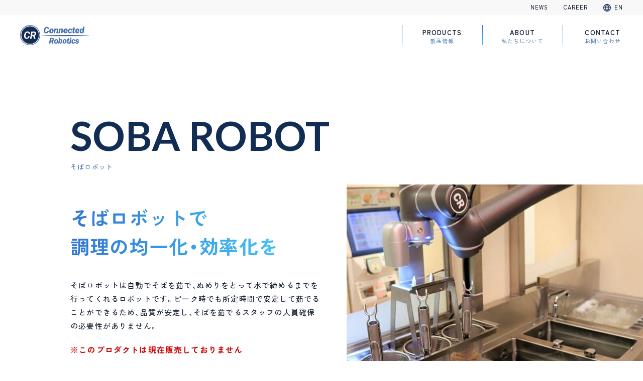

--- FILE ---
content_type: text/html; charset=UTF-8
request_url: https://connected-robotics.com/products/soba-robot/
body_size: 10200
content:
<!doctype html>
<html>

<head prefix="og: http://ogp.me/ns# fb: http://ogp.me/ns/fb# article: http://ogp.me/ns/article#">
  <!-- Global site tag (gtag.js) - Google Analytics -->
<script async src="https://www.googletagmanager.com/gtag/js?id=UA-59796237-4"></script>
<script>
  window.dataLayer = window.dataLayer || [];
  function gtag(){dataLayer.push(arguments);}
  gtag('js', new Date());

  gtag('config', 'UA-59796237-4');
</script>
<!-- Google Tag Manager -->
<script>
(function(w, d, s, l, i) {
  w[l] = w[l] || [];
  w[l].push({
    'gtm.start': new Date().getTime(),
    event: 'gtm.js'
  });
  var f = d.getElementsByTagName(s)[0],
    j = d.createElement(s),
    dl = l != 'dataLayer' ? '&l=' + l : '';
  j.async = true;
  j.src =
    'https://www.googletagmanager.com/gtm.js?id=' + i + dl;
  f.parentNode.insertBefore(j, f);
})(window, document, 'script', 'dataLayer', 'GTM-KHHMTGM');
</script>
<!-- End Google Tag Manager -->
  <meta charset="utf-8">
<meta name="viewport" content="width=device-width,initial-scale=1.0,minimum-scale=1.0">
<meta http-equiv="X-UA-Compatible" content="IE=edge, chrome=1">
<meta name="format-detection" content="telephone=no">
        <meta name="description" content="そばロボットは自動でそばを茹で、ぬめりをとって水で締めるまでを行ってくれるロボットです。ピーク時でも所定時間で安定して茹でることができるため、品質が安定し、スタッフは盛付けや接客に集中する事が出来るようになります。">
    <meta property="og:description" content="そばロボットは自動でそばを茹で、ぬめりをとって水で締めるまでを行ってくれるロボットです。ピーク時でも所定時間で安定して茹でることができるため、品質が安定し、スタッフは盛付けや接客に集中する事が出来るようになります。">
        <meta property="og:type" content="article">
    <meta property="og:url" content="https://connected-robotics.com/products/soba-robot/">
<meta property="og:title" content="そばロボット | コネクテッドロボティクス株式会社">

<meta property="og:image" content="https://connected-robotics.com/wp-content/uploads/2022/02/product_soba_main.jpg">
  <meta property="og:site_name" content="コネクテッドロボティクス株式会社">
  <meta property='og:locale' content='ja_JP'>
    <!--▼▼twitter用ogp-->
  <meta name="twitter:card" content="summary_large_image">
    <meta property="twitter:image:src" content="">
  <!--stylesheet-->
  <link rel="preconnect" href="https://fonts.googleapis.com">
  <link rel="preconnect" href="https://fonts.gstatic.com" crossorigin>
  <link href="https://fonts.googleapis.com/css2?family=Lato:wght@700&family=Zen+Kaku+Gothic+New:wght@400;500;700&display=swap" rel="stylesheet">
  <link rel="stylesheet" type="text/css" href="https://connected-robotics.com/wp-content/themes/cr-theme-2023/css/style.css?251222">
      <title>そばロボット | コネクテッドロボティクス株式会社</title>
<meta name='robots' content='max-image-preview:large' />
<link rel="alternate" type="application/rss+xml" title="コネクテッドロボティクス株式会社 &raquo; フィード" href="https://connected-robotics.com/feed/" />
<link rel="alternate" type="application/rss+xml" title="コネクテッドロボティクス株式会社 &raquo; コメントフィード" href="https://connected-robotics.com/comments/feed/" />
<script type="text/javascript">
window._wpemojiSettings = {"baseUrl":"https:\/\/s.w.org\/images\/core\/emoji\/14.0.0\/72x72\/","ext":".png","svgUrl":"https:\/\/s.w.org\/images\/core\/emoji\/14.0.0\/svg\/","svgExt":".svg","source":{"concatemoji":"https:\/\/connected-robotics.com\/wp-includes\/js\/wp-emoji-release.min.js?ver=6.2.8"}};
/*! This file is auto-generated */
!function(e,a,t){var n,r,o,i=a.createElement("canvas"),p=i.getContext&&i.getContext("2d");function s(e,t){p.clearRect(0,0,i.width,i.height),p.fillText(e,0,0);e=i.toDataURL();return p.clearRect(0,0,i.width,i.height),p.fillText(t,0,0),e===i.toDataURL()}function c(e){var t=a.createElement("script");t.src=e,t.defer=t.type="text/javascript",a.getElementsByTagName("head")[0].appendChild(t)}for(o=Array("flag","emoji"),t.supports={everything:!0,everythingExceptFlag:!0},r=0;r<o.length;r++)t.supports[o[r]]=function(e){if(p&&p.fillText)switch(p.textBaseline="top",p.font="600 32px Arial",e){case"flag":return s("\ud83c\udff3\ufe0f\u200d\u26a7\ufe0f","\ud83c\udff3\ufe0f\u200b\u26a7\ufe0f")?!1:!s("\ud83c\uddfa\ud83c\uddf3","\ud83c\uddfa\u200b\ud83c\uddf3")&&!s("\ud83c\udff4\udb40\udc67\udb40\udc62\udb40\udc65\udb40\udc6e\udb40\udc67\udb40\udc7f","\ud83c\udff4\u200b\udb40\udc67\u200b\udb40\udc62\u200b\udb40\udc65\u200b\udb40\udc6e\u200b\udb40\udc67\u200b\udb40\udc7f");case"emoji":return!s("\ud83e\udef1\ud83c\udffb\u200d\ud83e\udef2\ud83c\udfff","\ud83e\udef1\ud83c\udffb\u200b\ud83e\udef2\ud83c\udfff")}return!1}(o[r]),t.supports.everything=t.supports.everything&&t.supports[o[r]],"flag"!==o[r]&&(t.supports.everythingExceptFlag=t.supports.everythingExceptFlag&&t.supports[o[r]]);t.supports.everythingExceptFlag=t.supports.everythingExceptFlag&&!t.supports.flag,t.DOMReady=!1,t.readyCallback=function(){t.DOMReady=!0},t.supports.everything||(n=function(){t.readyCallback()},a.addEventListener?(a.addEventListener("DOMContentLoaded",n,!1),e.addEventListener("load",n,!1)):(e.attachEvent("onload",n),a.attachEvent("onreadystatechange",function(){"complete"===a.readyState&&t.readyCallback()})),(e=t.source||{}).concatemoji?c(e.concatemoji):e.wpemoji&&e.twemoji&&(c(e.twemoji),c(e.wpemoji)))}(window,document,window._wpemojiSettings);
</script>
<style type="text/css">
img.wp-smiley,
img.emoji {
	display: inline !important;
	border: none !important;
	box-shadow: none !important;
	height: 1em !important;
	width: 1em !important;
	margin: 0 0.07em !important;
	vertical-align: -0.1em !important;
	background: none !important;
	padding: 0 !important;
}
</style>
	<link rel='stylesheet' id='wp-block-library-css' href='https://connected-robotics.com/wp-includes/css/dist/block-library/style.min.css?ver=6.2.8' type='text/css' media='all' />
<link rel='stylesheet' id='classic-theme-styles-css' href='https://connected-robotics.com/wp-includes/css/classic-themes.min.css?ver=6.2.8' type='text/css' media='all' />
<style id='global-styles-inline-css' type='text/css'>
body{--wp--preset--color--black: #000000;--wp--preset--color--cyan-bluish-gray: #abb8c3;--wp--preset--color--white: #ffffff;--wp--preset--color--pale-pink: #f78da7;--wp--preset--color--vivid-red: #cf2e2e;--wp--preset--color--luminous-vivid-orange: #ff6900;--wp--preset--color--luminous-vivid-amber: #fcb900;--wp--preset--color--light-green-cyan: #7bdcb5;--wp--preset--color--vivid-green-cyan: #00d084;--wp--preset--color--pale-cyan-blue: #8ed1fc;--wp--preset--color--vivid-cyan-blue: #0693e3;--wp--preset--color--vivid-purple: #9b51e0;--wp--preset--gradient--vivid-cyan-blue-to-vivid-purple: linear-gradient(135deg,rgba(6,147,227,1) 0%,rgb(155,81,224) 100%);--wp--preset--gradient--light-green-cyan-to-vivid-green-cyan: linear-gradient(135deg,rgb(122,220,180) 0%,rgb(0,208,130) 100%);--wp--preset--gradient--luminous-vivid-amber-to-luminous-vivid-orange: linear-gradient(135deg,rgba(252,185,0,1) 0%,rgba(255,105,0,1) 100%);--wp--preset--gradient--luminous-vivid-orange-to-vivid-red: linear-gradient(135deg,rgba(255,105,0,1) 0%,rgb(207,46,46) 100%);--wp--preset--gradient--very-light-gray-to-cyan-bluish-gray: linear-gradient(135deg,rgb(238,238,238) 0%,rgb(169,184,195) 100%);--wp--preset--gradient--cool-to-warm-spectrum: linear-gradient(135deg,rgb(74,234,220) 0%,rgb(151,120,209) 20%,rgb(207,42,186) 40%,rgb(238,44,130) 60%,rgb(251,105,98) 80%,rgb(254,248,76) 100%);--wp--preset--gradient--blush-light-purple: linear-gradient(135deg,rgb(255,206,236) 0%,rgb(152,150,240) 100%);--wp--preset--gradient--blush-bordeaux: linear-gradient(135deg,rgb(254,205,165) 0%,rgb(254,45,45) 50%,rgb(107,0,62) 100%);--wp--preset--gradient--luminous-dusk: linear-gradient(135deg,rgb(255,203,112) 0%,rgb(199,81,192) 50%,rgb(65,88,208) 100%);--wp--preset--gradient--pale-ocean: linear-gradient(135deg,rgb(255,245,203) 0%,rgb(182,227,212) 50%,rgb(51,167,181) 100%);--wp--preset--gradient--electric-grass: linear-gradient(135deg,rgb(202,248,128) 0%,rgb(113,206,126) 100%);--wp--preset--gradient--midnight: linear-gradient(135deg,rgb(2,3,129) 0%,rgb(40,116,252) 100%);--wp--preset--duotone--dark-grayscale: url('#wp-duotone-dark-grayscale');--wp--preset--duotone--grayscale: url('#wp-duotone-grayscale');--wp--preset--duotone--purple-yellow: url('#wp-duotone-purple-yellow');--wp--preset--duotone--blue-red: url('#wp-duotone-blue-red');--wp--preset--duotone--midnight: url('#wp-duotone-midnight');--wp--preset--duotone--magenta-yellow: url('#wp-duotone-magenta-yellow');--wp--preset--duotone--purple-green: url('#wp-duotone-purple-green');--wp--preset--duotone--blue-orange: url('#wp-duotone-blue-orange');--wp--preset--font-size--small: 13px;--wp--preset--font-size--medium: 20px;--wp--preset--font-size--large: 36px;--wp--preset--font-size--x-large: 42px;--wp--preset--spacing--20: 0.44rem;--wp--preset--spacing--30: 0.67rem;--wp--preset--spacing--40: 1rem;--wp--preset--spacing--50: 1.5rem;--wp--preset--spacing--60: 2.25rem;--wp--preset--spacing--70: 3.38rem;--wp--preset--spacing--80: 5.06rem;--wp--preset--shadow--natural: 6px 6px 9px rgba(0, 0, 0, 0.2);--wp--preset--shadow--deep: 12px 12px 50px rgba(0, 0, 0, 0.4);--wp--preset--shadow--sharp: 6px 6px 0px rgba(0, 0, 0, 0.2);--wp--preset--shadow--outlined: 6px 6px 0px -3px rgba(255, 255, 255, 1), 6px 6px rgba(0, 0, 0, 1);--wp--preset--shadow--crisp: 6px 6px 0px rgba(0, 0, 0, 1);}:where(.is-layout-flex){gap: 0.5em;}body .is-layout-flow > .alignleft{float: left;margin-inline-start: 0;margin-inline-end: 2em;}body .is-layout-flow > .alignright{float: right;margin-inline-start: 2em;margin-inline-end: 0;}body .is-layout-flow > .aligncenter{margin-left: auto !important;margin-right: auto !important;}body .is-layout-constrained > .alignleft{float: left;margin-inline-start: 0;margin-inline-end: 2em;}body .is-layout-constrained > .alignright{float: right;margin-inline-start: 2em;margin-inline-end: 0;}body .is-layout-constrained > .aligncenter{margin-left: auto !important;margin-right: auto !important;}body .is-layout-constrained > :where(:not(.alignleft):not(.alignright):not(.alignfull)){max-width: var(--wp--style--global--content-size);margin-left: auto !important;margin-right: auto !important;}body .is-layout-constrained > .alignwide{max-width: var(--wp--style--global--wide-size);}body .is-layout-flex{display: flex;}body .is-layout-flex{flex-wrap: wrap;align-items: center;}body .is-layout-flex > *{margin: 0;}:where(.wp-block-columns.is-layout-flex){gap: 2em;}.has-black-color{color: var(--wp--preset--color--black) !important;}.has-cyan-bluish-gray-color{color: var(--wp--preset--color--cyan-bluish-gray) !important;}.has-white-color{color: var(--wp--preset--color--white) !important;}.has-pale-pink-color{color: var(--wp--preset--color--pale-pink) !important;}.has-vivid-red-color{color: var(--wp--preset--color--vivid-red) !important;}.has-luminous-vivid-orange-color{color: var(--wp--preset--color--luminous-vivid-orange) !important;}.has-luminous-vivid-amber-color{color: var(--wp--preset--color--luminous-vivid-amber) !important;}.has-light-green-cyan-color{color: var(--wp--preset--color--light-green-cyan) !important;}.has-vivid-green-cyan-color{color: var(--wp--preset--color--vivid-green-cyan) !important;}.has-pale-cyan-blue-color{color: var(--wp--preset--color--pale-cyan-blue) !important;}.has-vivid-cyan-blue-color{color: var(--wp--preset--color--vivid-cyan-blue) !important;}.has-vivid-purple-color{color: var(--wp--preset--color--vivid-purple) !important;}.has-black-background-color{background-color: var(--wp--preset--color--black) !important;}.has-cyan-bluish-gray-background-color{background-color: var(--wp--preset--color--cyan-bluish-gray) !important;}.has-white-background-color{background-color: var(--wp--preset--color--white) !important;}.has-pale-pink-background-color{background-color: var(--wp--preset--color--pale-pink) !important;}.has-vivid-red-background-color{background-color: var(--wp--preset--color--vivid-red) !important;}.has-luminous-vivid-orange-background-color{background-color: var(--wp--preset--color--luminous-vivid-orange) !important;}.has-luminous-vivid-amber-background-color{background-color: var(--wp--preset--color--luminous-vivid-amber) !important;}.has-light-green-cyan-background-color{background-color: var(--wp--preset--color--light-green-cyan) !important;}.has-vivid-green-cyan-background-color{background-color: var(--wp--preset--color--vivid-green-cyan) !important;}.has-pale-cyan-blue-background-color{background-color: var(--wp--preset--color--pale-cyan-blue) !important;}.has-vivid-cyan-blue-background-color{background-color: var(--wp--preset--color--vivid-cyan-blue) !important;}.has-vivid-purple-background-color{background-color: var(--wp--preset--color--vivid-purple) !important;}.has-black-border-color{border-color: var(--wp--preset--color--black) !important;}.has-cyan-bluish-gray-border-color{border-color: var(--wp--preset--color--cyan-bluish-gray) !important;}.has-white-border-color{border-color: var(--wp--preset--color--white) !important;}.has-pale-pink-border-color{border-color: var(--wp--preset--color--pale-pink) !important;}.has-vivid-red-border-color{border-color: var(--wp--preset--color--vivid-red) !important;}.has-luminous-vivid-orange-border-color{border-color: var(--wp--preset--color--luminous-vivid-orange) !important;}.has-luminous-vivid-amber-border-color{border-color: var(--wp--preset--color--luminous-vivid-amber) !important;}.has-light-green-cyan-border-color{border-color: var(--wp--preset--color--light-green-cyan) !important;}.has-vivid-green-cyan-border-color{border-color: var(--wp--preset--color--vivid-green-cyan) !important;}.has-pale-cyan-blue-border-color{border-color: var(--wp--preset--color--pale-cyan-blue) !important;}.has-vivid-cyan-blue-border-color{border-color: var(--wp--preset--color--vivid-cyan-blue) !important;}.has-vivid-purple-border-color{border-color: var(--wp--preset--color--vivid-purple) !important;}.has-vivid-cyan-blue-to-vivid-purple-gradient-background{background: var(--wp--preset--gradient--vivid-cyan-blue-to-vivid-purple) !important;}.has-light-green-cyan-to-vivid-green-cyan-gradient-background{background: var(--wp--preset--gradient--light-green-cyan-to-vivid-green-cyan) !important;}.has-luminous-vivid-amber-to-luminous-vivid-orange-gradient-background{background: var(--wp--preset--gradient--luminous-vivid-amber-to-luminous-vivid-orange) !important;}.has-luminous-vivid-orange-to-vivid-red-gradient-background{background: var(--wp--preset--gradient--luminous-vivid-orange-to-vivid-red) !important;}.has-very-light-gray-to-cyan-bluish-gray-gradient-background{background: var(--wp--preset--gradient--very-light-gray-to-cyan-bluish-gray) !important;}.has-cool-to-warm-spectrum-gradient-background{background: var(--wp--preset--gradient--cool-to-warm-spectrum) !important;}.has-blush-light-purple-gradient-background{background: var(--wp--preset--gradient--blush-light-purple) !important;}.has-blush-bordeaux-gradient-background{background: var(--wp--preset--gradient--blush-bordeaux) !important;}.has-luminous-dusk-gradient-background{background: var(--wp--preset--gradient--luminous-dusk) !important;}.has-pale-ocean-gradient-background{background: var(--wp--preset--gradient--pale-ocean) !important;}.has-electric-grass-gradient-background{background: var(--wp--preset--gradient--electric-grass) !important;}.has-midnight-gradient-background{background: var(--wp--preset--gradient--midnight) !important;}.has-small-font-size{font-size: var(--wp--preset--font-size--small) !important;}.has-medium-font-size{font-size: var(--wp--preset--font-size--medium) !important;}.has-large-font-size{font-size: var(--wp--preset--font-size--large) !important;}.has-x-large-font-size{font-size: var(--wp--preset--font-size--x-large) !important;}
.wp-block-navigation a:where(:not(.wp-element-button)){color: inherit;}
:where(.wp-block-columns.is-layout-flex){gap: 2em;}
.wp-block-pullquote{font-size: 1.5em;line-height: 1.6;}
</style>
<link rel='stylesheet' id='contact-form-7-css' href='https://connected-robotics.com/wp-content/plugins/contact-form-7/includes/css/styles.css?ver=5.7.6' type='text/css' media='all' />
<link rel='stylesheet' id='cf7cf-style-css' href='https://connected-robotics.com/wp-content/plugins/cf7-conditional-fields/style.css?ver=2.4.10' type='text/css' media='all' />
<script type='text/javascript' src='https://connected-robotics.com/wp-includes/js/jquery/jquery.min.js?ver=3.6.4' id='jquery-core-js'></script>
<script type='text/javascript' src='https://connected-robotics.com/wp-includes/js/jquery/jquery-migrate.min.js?ver=3.4.0' id='jquery-migrate-js'></script>
<link rel="https://api.w.org/" href="https://connected-robotics.com/wp-json/" /><link rel="alternate" type="application/json" href="https://connected-robotics.com/wp-json/wp/v2/products/7023" /><link rel="canonical" href="https://connected-robotics.com/products/soba-robot/" />
<link rel="alternate" type="application/json+oembed" href="https://connected-robotics.com/wp-json/oembed/1.0/embed?url=https%3A%2F%2Fconnected-robotics.com%2Fproducts%2Fsoba-robot%2F" />
<link rel="alternate" type="text/xml+oembed" href="https://connected-robotics.com/wp-json/oembed/1.0/embed?url=https%3A%2F%2Fconnected-robotics.com%2Fproducts%2Fsoba-robot%2F&#038;format=xml" />
</head>

<body>
  <!-- Google Tag Manager (noscript) -->
  <noscript><iframe src="https://www.googletagmanager.com/ns.html?id=GTM-KHHMTGM" height="0" width="0" style="display:none;visibility:hidden"></iframe></noscript>
  <!-- End Google Tag Manager (noscript) -->
  <header class="l-header p-header">
    <div class="l-header__inner">
      <h1 class="p-header__logo"><a href="https://connected-robotics.com/"><img src="https://connected-robotics.com/wp-content/themes/cr-theme-2023/img/header_logo.png" alt="コネクテッドロボティクス株式会社"></a></h1>
      <nav class="p-global-nav">
        <div class="p-global-nav__btn">
          <div>
            <span class="p-global-nav__bar"></span>
            <span class="p-global-nav__bar"></span>
            <span class="p-global-nav__bar"></span>
          </div>
        </div>
        <div class="p-global-nav__inner c-drawer">
          <ul class="p-global-nav__main">
            <li class="menu-01">
              <a href="https://connected-robotics.com/products/">PRODUCTS<span class="u-ff-ja">製品情報</span></a>
              <div class="p-global-nav__sub">
                <div class="content products u-only-sp">
                  <h4 class="title-02"><a href="https://connected-robotics.com/products/">製品情報トップ</a></h4>
                </div>
                <div class="content">
                  <div class="products">
                    <ul class="list-01 u-mb-sm-sp">
                      <li><a href="https://connected-robotics.com/products/delibot/">盛付ロボット(Delibot™)</a></li>
                      <li><a href="https://connected-robotics.com/products/ai-inspection-software/">AI検査ソフトウェア</a></li>
                      <li><a href="https://connected-robotics.com/products/softcream-robot/">ソフトクリームロボット</a></li>
                      <li><a href="https://connected-robotics.com/prototype/">プロトタイプ一覧</a></li>
                      <li><a href="https://connected-robotics.com/products/#interview">クライアントインタビュー</a></li>
                    </ul>
                  </div>
                </div>
              </div>
            </li>
            <li class="menu-02">
              <a href="https://connected-robotics.com/about/">ABOUT<span class="u-ff-ja">私たちについて</span></a>
              <div class="p-global-nav__sub">
                <div class="content">
                  <ul class="list-02">
                    <li>
                      <a href="https://connected-robotics.com/products/">
                        <h4 class="title-02">事業紹介</h4>
                      </a>
                    </li>
                    <li>
                      <a href="https://connected-robotics.com/our-technology/">
                        <h4 class="title-02">テクノロジー</h4>
                      </a>
                    </li>
                    <li>
                      <a href="https://connected-robotics.com/awards/">
                        <h4 class="title-02">受賞歴</h4>
                      </a>
                    </li>
                    <li>
                      <a href="https://connected-robotics.com/series-b/">
                        <h4 class="title-02">資金調達特設サイト</h4>
                      </a>
                    </li>
                  </ul>
                </div>
                <div class="content">
                  <ul class="list-01 -large">
                    <li><a href="https://connected-robotics.com/about/">ミッション</a></li>
                    <li><a href="https://connected-robotics.com/about/#company">会社概要・沿革</a></li>
                    <li><a href="https://connected-robotics.com/about/#management">マネジメント</a></li>
                    <li><a href="https://connected-robotics.com/about/#access">アクセス</a></li>
                    <li><a href="https://connected-robotics.com/career/">採用情報</a></li>
                  </ul>
                </div>
              </div>
            </li>
            <li class="menu-03">
              <a href="https://connected-robotics.com/contact/">CONTACT<span class="u-ff-ja">お問い合わせ</span></a>
              <div class="p-global-nav__sub">
                <div class="content">
                  <ul class="list-02">
                    <li>
                      <a href="https://connected-robotics.com/contact/">
                        <h4 class="title-02">お問い合わせ</h4>
                        <ul class="list-03">
                          <li>資料ダウンロード</li>
                          <li>費用のお見積り</li>
                          <li>取材・講演依頼等</li>
                        </ul>
                      </a>
                    </li>
                  </ul>
                </div>
                <div class="content">
                  <ul class="list-01">
                    <li><a href="https://connected-robotics.com/seminar/">展示会・セミナー</a></li>
                    <li><a href="https://connected-robotics.com/career/">採用情報</a></li>
                  </ul>
                </div>
              </div>
            </li>
          </ul>
          <ul class="p-global-nav__secondary">
            <li><a href="https://connected-robotics.com/news/">NEWS</a></li>
            <li><a href="https://connected-robotics.com/career/">CAREER</a></li>
            <li class="lang">
                            <a href="https://connected-robotics.com/en/">EN</a>
                          </li>
          </ul>
        </div>
      </nav>
    </div>
  </header>

<main class="l-main">
  <div class="p-product-detail__hero l-container -large">
    <header class="c-sub-heading-01 p-product-detail__heading l-container__inner">
      <h1 class="ja">そばロボット</h1>
      <p class="en">SOBA ROBOT</p>
    </header>
    <div class="content">
      <div class="text">
        <div class="inner">
          <h2 class="p-product-detail__catch">
            <span>そばロボットで<br />
調理の均一化・効率化を</span>
          </h2>
          <p class="p-product-detail__lead">そばロボットは自動でそばを茹で、ぬめりをとって水で締めるまでを行ってくれるロボットです。ピーク時でも所定時間で安定して茹でることができるため、品質が安定し、そばを茹でるスタッフの人員確保の必要性がありません。</p>
                    <p class="note">※このプロダクトは現在販売しておりません</p>
                  </div>
      </div>
      <figure class="pic">
        <img width="1000" height="646" src="https://connected-robotics.com/wp-content/uploads/2022/02/product_soba_main-1000x646.jpg" class="attachment-large size-large" alt="" decoding="async" loading="lazy" srcset="https://connected-robotics.com/wp-content/uploads/2022/02/product_soba_main-1000x646.jpg 1000w, https://connected-robotics.com/wp-content/uploads/2022/02/product_soba_main-700x452.jpg 700w, https://connected-robotics.com/wp-content/uploads/2022/02/product_soba_main-768x496.jpg 768w, https://connected-robotics.com/wp-content/uploads/2022/02/product_soba_main.jpg 1300w" sizes="(max-width: 1000px) 100vw, 1000px" />      </figure>
    </div>
  </div>
  <div class="p-product-detail__section l-container -large -bg-skyblue">
<div class="l-container__inner">
<h2 class="p-product-detail__heading-01">そば店のDX化で<br />
慢性的な人材不足・高負荷の業務・品質の不安定<br />
などの課題を解決します。</h2>
<h3 class="p-product-detail__heading-02">こんなことに<br class="u-only-sp" />困っていませんか？</h3>
<ul class="p-product-detail__grid -col3 -pic-round">
<li>
<figure class="pic"><img decoding="async" src="../img/product_soba_icon_01.svg" alt="慢性的な人材不足" /></figure>
<h4 class="title p-product-detail__heading-02">慢性的な人材不足</h4>
<p class="text">なかなか人材を採用できず、採用してもトレーニングに時間がかかる。</p>
</li>
<li>
<figure class="pic"><img decoding="async" src="../img/product_soba_icon_02.svg" alt="負荷の高い業務" /></figure>
<h4 class="title p-product-detail__heading-02">負荷の高い業務</h4>
<p class="text">熱いゆで麺器の前でそばを茹で続ける仕事は負荷が大きい。</p>
</li>
<li>
<figure class="pic"><img decoding="async" src="../img/product_soba_icon_03.svg" alt="品質が安定しない" /></figure>
<h4 class="title p-product-detail__heading-02">品質が安定しない</h4>
<p class="text">ピーク時や閑散期、スタッフによって茹で時間にばらつきが出てしまう。</p>
</li>
</ul>
</div>
</div>
<div class="p-product-detail__section l-container -large -bg-gray">
<div class="l-container__inner">
<h2 class="p-product-detail__heading-02">そばロボットで、お悩みを解決！</h2>
<ul class="p-product-detail__grid -col3 -pic-round">
<li>
<figure class="pic"><img decoding="async" src="../img/product_soba_icon_04.svg" alt="経済性の向上" /></figure>
<h4 class="title p-product-detail__heading-02">経済性の向上</h4>
<p class="text">双腕タイプで１人分、単腕タイプで0.5名分の業務量をカバーすることで、人時売上高の向上に寄与します。<br />
また、ロボットの導入によって人材採用、トレーニングに要する時間も縮小できます。</p>
</li>
<li>
<figure class="pic"><img decoding="async" src="../img/product_soba_icon_05.svg" alt="単純作業や負荷の高い作業はロボットにお任せ" /></figure>
<h4 class="title p-product-detail__heading-02">単純作業や負荷の高い作業はロボットにお任せ</h4>
<p class="text">そばを茹でる作業をロボットに任せることで、従業員は顧客満足に繋がる仕事に集中できます。<br />
調理工程における繰り返し作業や火傷などの危険も軽減されます。</p>
</li>
<li>
<figure class="pic"><img decoding="async" src="../img/product_soba_icon_06.svg" alt="調理品質を均一化" /></figure>
<h4 class="title p-product-detail__heading-02">調理品質を均一化</h4>
<p class="text">ピーク時も閑散時も人が作る味わいを再現。スタッフの能力に依存せず、いつも同じ品質の食事を提供できます。</p>
</li>
</ul>
</div>
</div>
<div class="p-product-detail__section l-container -large">
<div class="l-container__inner">
<h2 class="p-product-detail__heading-02">導入しやすいサイズ感と、<br class="u-only-sp" />協働しやすい安全性を確保</h2>
<ul class="p-product-detail__grid -col2">
<li>
<figure class="pic"><img decoding="async" src="../img/product_soba_pic_01.jpg" alt="コンパクトに設置可能" /></figure>
<h4 class="title p-product-detail__heading-02">コンパクトに設置可能</h4>
<p class="text">レイアウトの大幅な変更なく導入いただけます。コンパクトな設計でスタッフとロボットが協働することができます。通路にはみ出すこともありません。</p>
</li>
<li>
<figure class="pic"><img decoding="async" src="../img/product_soba_pic_02.jpg" alt="店舗の売上高に応じてタイプを選択" /></figure>
<h4 class="title p-product-detail__heading-02">店舗の売上高に応じてタイプを選択</h4>
<p class="text">ピーク時80杯/H以下の場合は単腕タイプ。ピーク時150杯/H以下の場合は双腕タイプを選択することで、生産性の向上に寄与します。</p>
</li>
</ul>
</div>
</div>
<div class="p-product-detail__section l-container -large -bg-gray">
<div class="l-container__inner">
<h2 class="p-product-detail__heading-02">様々なジャンルの店舗にも<br class="u-only-sp" />適用できます</h2>
<ul class="p-product-detail__grid -col3">
<li>
<figure class="pic"><img decoding="async" src="../img/product_soba_pic_03.jpg" alt="うどん屋" /></figure>
<h4 class="title p-product-detail__heading-02 u-t-center">うどん屋</h4>
</li>
<li>
<figure class="pic"><img decoding="async" src="../img/product_soba_pic_04.jpg" alt="ラーメン屋" /></figure>
<h4 class="title p-product-detail__heading-02 u-t-center">ラーメン屋</h4>
</li>
<li>
<figure class="pic"><img decoding="async" src="../img/product_soba_pic_05.jpg" alt="パスタ屋" /></figure>
<h4 class="title p-product-detail__heading-02 u-t-center">パスタ屋</h4>
</li>
</ul>
</div>
</div>
<div class="p-product-detail__section l-container -medium -bg-skyblue">
<div class="l-container__inner">
<h2 class="p-product-detail__heading-02">製品映像</h2>
<div class="p-product-detail__embed"><iframe loading="lazy" title="YouTube video player" src="https://www.youtube.com/embed/k0NymVViPJY" width="560" height="315" frameborder="0" allowfullscreen="allowfullscreen"></iframe></div>
</div>
</div>
<div class="p-product-detail__section l-container -large">
<div class="l-container__inner">
<h2 class="c-sub-heading-02" data-en="PRODUCT">製品概要</h2>
<h3 class="p-product-detail__soba-logo"><img decoding="async" src="../img/product_soba_logo.png" alt="そばロボット™" /></h3>
<h3 class="p-product-detail__heading-02">そばロボットには<br class="u-only-sp" />「単腕モデル」と「双腕モデル」の<br class="u-only-sp" />二つのタイプがあります</h3>
<ul class="p-product-detail__grid -col2">
<li>
<figure class="pic"><img decoding="async" src="../img/product_soba_pic_06.jpg" alt="単腕モデル" /></figure>
<h4 class="title p-product-detail__heading-02">単腕モデル</h4>
<table class="table">
<tbody>
<tr>
<th>機能</th>
<td>茹でる・洗う・締めるの一連のそば調理プロセスを自動化</td>
</tr>
<tr>
<th>調理プロセス</th>
<td>①人が番重からそばを取り出しテボに入れる<br />
②ロボットがそばの入った3連テボをゆで麺機に入れる<br />
③茹で待ち<br />
④茹であがったそばを湯切りし、洗いシンクにて洗う<br />
⑤締めシンクにて、冷水にてしめる<br />
⑥水切り後に、水切り台に3連テボを置く<br />
⑦人ができあがったそばをテボごと取る</td>
</tr>
<tr>
<th>生産能力</th>
<td>80杯/時間<br />
※ゆで時間100秒の場合（0.5人分の省力化）</td>
</tr>
</tbody>
</table>
</li>
<li>
<figure class="pic"><img decoding="async" src="../img/product_soba_pic_07.jpg" alt="双腕モデル" /></figure>
<h4 class="title p-product-detail__heading-02">双腕モデル</h4>
<table class="table">
<tbody>
<tr>
<th>機能</th>
<td>番重からそばを取り上げテボ（茹でザル）へ投入し、茹でる・洗う・締めるの一連のそば調理プロセスを自動化<br />
※券売機と連動させる機能、遠隔カメラでサポートを行うサービスも追加可能</td>
</tr>
<tr>
<th>調理プロセス</th>
<td>①番重から麺を取り出しテボに入れる<br />
②麺が入った3連テボをゆで麺機に入れる<br />
③茹で待ち<br />
④茹であがった麺を湯切りし、洗いシンクにて洗う<br />
⑤締めシンクにて、冷水にてしめる<br />
⑥水切り後に、水切り台に3連テボを置く<br />
⑦人ができあがった麺をテボごと取る</td>
</tr>
<tr>
<th>生産能力</th>
<td>150杯／時間<br />
※ゆで時間100秒の場合（１人分の省力化）</td>
</tr>
</tbody>
</table>
</li>
</ul>
</div>
</div>
    <div class="p-product-detail__section l-container -large">
    <div class="l-container__inner">
      <h2 class="c-sub-heading-02" data-en="INTERVIEW">
        クライアントインタビュー
      </h2>
      <ul class="c-post-list-interview">
                <li>
          <a href="https://connected-robotics.com/client-interview/jr-cross/">
            <figure>
                            <img width="480" height="252" src="https://connected-robotics.com/wp-content/uploads/2022/01/sobaichi_thumb-480x252.jpeg" class="attachment-interview-thumbnail size-interview-thumbnail wp-post-image" alt="" decoding="async" srcset="https://connected-robotics.com/wp-content/uploads/2022/01/sobaichi_thumb-480x252.jpeg 480w, https://connected-robotics.com/wp-content/uploads/2022/01/sobaichi_thumb-240x126.jpeg 240w" sizes="(max-width: 480px) 100vw, 480px" />                          </figure>
            <div class="content">
              <h3 class="name">株式会社 JR東日本クロスステーション フーズカンパニー様</h3>
              <p class="text">JR東日本クロスステーション　フーズカンパニー様は、首都圏を中心にJR東日本の駅構内で、お客様に美味しいお蕎麦を提供する「そばいち」を８店舗展開されています。海浜幕張駅に双腕タイプのそばロボットを導入いただきました。</p>
              <p class="link">
                <span class="c-link-arrow-round -right">詳細を見る</span>
              </p>
            </div>
          </a>
        </li>
              </ul>
    </div>
  </div>
    <p>&nbsp;</p>
<div class="p-product-detail__section l-container -large -bg-gray">
<div class="l-container__inner">
<h2 class="p-product-detail__heading-02">導入の流れ</h2>
<ol class="p-product-detail__flow">
<li>
<figure class="pic"><img decoding="async" src="../img/product_flow_01.svg" alt="ロボットのご紹介" /></figure>
<p class="title">ロボットのご紹介</p>
</li>
<li>
<figure class="pic"><img decoding="async" src="../img/product_flow_02.svg" alt="要件・お客様環境ヒアリング" /></figure>
<p class="title">要件・お客様環境<br />
ヒアリング</p>
</li>
<li>
<figure class="pic"><img decoding="async" src="../img/product_flow_03.svg" alt="お見積り" /></figure>
<p class="title">お見積り</p>
</li>
<li>
<figure class="pic"><img decoding="async" src="../img/product_flow_04.svg" alt="ご契約" /></figure>
<p class="title">ご契約</p>
</li>
<li>
<figure class="pic"><img decoding="async" src="../img/product_flow_05.svg" alt="導入" /></figure>
<p class="title">導入<br />
導入までおよそ3-6ヶ月</p>
</li>
</ol>
</div>
</div>
<div class="p-product-detail__section l-container -large -bg-gray u-pt-0">
<div class="l-container__inner">
<h2 class="p-product-detail__heading-02">よくあるご質問</h2>
<ul class="p-product-detail__faq">
<li>
<h3 class="faq_q">導入までどのぐらい時間がかかりますか？どの段階から相談すればいいですか？</h3>
<p class="faq_a">納期は3ヵ月から半年です。厨房設計前、厨房設計時にご相談いただけるとスムーズです。</p>
</li>
<li>
<h3 class="faq_q">茹で時間は変えられますか？</h3>
<p class="faq_a">導入時に、お店の状況に応じて初期設定を変更することが可能です。<br />
お客様のオーダーに応じての個別茹で時間調整はできません。</p>
</li>
<li>
<h3 class="faq_q">サポート体制について教えてください</h3>
<p class="faq_a">導入時のオペトレはもちろんのこと、導入後も遠隔カメラ（有料オプション）を付けることで、遠隔でのサポートも実施させていただいております。</p>
</li>
<li>
<h3 class="faq_q">導入金額を教えてください。</h3>
<p class="faq_a">導入費用についてはお問い合わせください。<br />
一括購入から初期費用抑えめプランまで、複数のパターンをご用意しています。ご要望をお伺いし、ご提案させていただきます。</p>
</li>
</ul>
</div>
</div>
          <div class="c-link-contact -full">
        <div class="content -bg-white">
          <h3 class="title">お問い合わせについて</h3>
          <p class="text">本製品はプロトタイプのため、<br class="u-only-sp">販売や資料請求のお問合せは<br>
          受け付けておりません。ご了承くださいませ。</p>
        </div>
      </div>
  
    </main>
<!--#main_contents-->


<footer class="p-footer l-footer l-container -full">
  <div class="l-container__inner l-footer__inner">
    <section class="p-footer__main">
      <h3 class="p-footer__logo">
        <a href="https://connected-robotics.com/"><img src="https://connected-robotics.com/wp-content/themes/cr-theme-2023/img/footer_logo.png" alt="コネクテッドロボティクス株式会社">
          コネクテッドロボティクス株式会社
        </a>
      </h3>
      <ul class="p-footer__address">
        <li>
          <h4 class="name"><a href="https://connected-robotics.com/about/#access">本社</a></h4>
          <p class="text">〒184-0002<br>
            東京都小金井市梶野町5-4-1</p>
        </li>
      </ul>
    </section>
    <nav class="p-footer__nav">
      <ul class="main">
        <li class="item-02">
          <a href="https://connected-robotics.com/about/">ABOUT</a>
          <ul class="sub">
            <li><a href="https://connected-robotics.com/about/#our-vision">企業理念</a></li>
            <li><a href="https://connected-robotics.com/about/#company">会社情報</a></li>
            <li><a href="https://connected-robotics.com/about/#management">マネジメント</a></li>
            <li><a href="https://connected-robotics.com/about/#access">アクセス</a></li>

          </ul>
        </li>
        <li class="item-01">
          <a href="https://connected-robotics.com/products/">PRODUCTS</a>
          <ul class="sub">
            <li><a href="https://connected-robotics.com/products/">製品一覧</a></li>
            <li><a href="https://connected-robotics.com/prototype/">プロトタイプ</a></li>
            <li><a href="https://connected-robotics.com/products/#interview">導入事例・インタビュー</a></li>
            <li><a href="https://connected-robotics.com/our-technology/">テクノロジー</a></li>
          </ul>
        </li>
        <li class="item-03">
          <a href="https://connected-robotics.com/news/">NEWS</a>
        </li>
        <li class="item-04">
          <a href="https://connected-robotics.com/career/">CAREERS</a>
          <ul class="sub">
            <li><a href="https://connected-robotics.com/career/#message">採用メッセージ</a></li>
            <li><a href="https://connected-robotics.com/career/#member">メンバー紹介</a></li>
            <li><a href="https://connected-robotics.com/career/#job">職種一覧</a></li>
          </ul>
        </li>
        <li class="item-05">
          <a href="https://connected-robotics.com/contact/">CONTACT</a>
        </li>
      </ul>
    </nav>
    <ul class="p-footer__law">
      <li><a href="https://connected-robotics.com/privacy-policy/">プライバシーポリシー</a></li>
      <li><a href="https://connected-robotics.com/cookie/">Cookie利用について</a></li>
    </ul>
  </div><!-- .l-container__inner -->
</footer>
<div class="c-loader js-loader">
  <div class="c-loader__icon"></div>
</div>
<!--javascript-->
<!--<script src="https://connected-robotics.com/wp-content/themes/cr-theme-2023/js/jquery-3.6.0.min.js"></script>-->
<script src="https://connected-robotics.com/wp-content/themes/cr-theme-2023/js/slick.min.js"></script>
<script src="https://connected-robotics.com/wp-content/themes/cr-theme-2023/js/jquery.magnific-popup.min.js"></script>
<script src="https://connected-robotics.com/wp-content/themes/cr-theme-2023/js/common.js?230131"></script>
<script type='text/javascript' src='https://connected-robotics.com/wp-content/plugins/contact-form-7/includes/swv/js/index.js?ver=5.7.6' id='swv-js'></script>
<script type='text/javascript' id='contact-form-7-js-extra'>
/* <![CDATA[ */
var wpcf7 = {"api":{"root":"https:\/\/connected-robotics.com\/wp-json\/","namespace":"contact-form-7\/v1"},"cached":"1"};
/* ]]> */
</script>
<script type='text/javascript' src='https://connected-robotics.com/wp-content/plugins/contact-form-7/includes/js/index.js?ver=5.7.6' id='contact-form-7-js'></script>
<script type='text/javascript' id='wpcf7cf-scripts-js-extra'>
/* <![CDATA[ */
var wpcf7cf_global_settings = {"ajaxurl":"https:\/\/connected-robotics.com\/wp-admin\/admin-ajax.php"};
/* ]]> */
</script>
<script type='text/javascript' src='https://connected-robotics.com/wp-content/plugins/cf7-conditional-fields/js/scripts.js?ver=2.4.10' id='wpcf7cf-scripts-js'></script>
<script type='text/javascript' src='https://www.google.com/recaptcha/api.js?render=6Lc9V3weAAAAAMrsMXNqwQGNSP6Tfu8LoP5UBZNJ&#038;ver=3.0' id='google-recaptcha-js'></script>
<script type='text/javascript' src='https://connected-robotics.com/wp-includes/js/dist/vendor/wp-polyfill-inert.min.js?ver=3.1.2' id='wp-polyfill-inert-js'></script>
<script type='text/javascript' src='https://connected-robotics.com/wp-includes/js/dist/vendor/regenerator-runtime.min.js?ver=0.13.11' id='regenerator-runtime-js'></script>
<script type='text/javascript' src='https://connected-robotics.com/wp-includes/js/dist/vendor/wp-polyfill.min.js?ver=3.15.0' id='wp-polyfill-js'></script>
<script type='text/javascript' id='wpcf7-recaptcha-js-extra'>
/* <![CDATA[ */
var wpcf7_recaptcha = {"sitekey":"6Lc9V3weAAAAAMrsMXNqwQGNSP6Tfu8LoP5UBZNJ","actions":{"homepage":"homepage","contactform":"contactform"}};
/* ]]> */
</script>
<script type='text/javascript' src='https://connected-robotics.com/wp-content/plugins/contact-form-7/modules/recaptcha/index.js?ver=5.7.6' id='wpcf7-recaptcha-js'></script>
</body>
</html>


--- FILE ---
content_type: text/html; charset=utf-8
request_url: https://www.google.com/recaptcha/api2/anchor?ar=1&k=6Lc9V3weAAAAAMrsMXNqwQGNSP6Tfu8LoP5UBZNJ&co=aHR0cHM6Ly9jb25uZWN0ZWQtcm9ib3RpY3MuY29tOjQ0Mw..&hl=en&v=PoyoqOPhxBO7pBk68S4YbpHZ&size=invisible&anchor-ms=20000&execute-ms=30000&cb=odhrmmkippuu
body_size: 48530
content:
<!DOCTYPE HTML><html dir="ltr" lang="en"><head><meta http-equiv="Content-Type" content="text/html; charset=UTF-8">
<meta http-equiv="X-UA-Compatible" content="IE=edge">
<title>reCAPTCHA</title>
<style type="text/css">
/* cyrillic-ext */
@font-face {
  font-family: 'Roboto';
  font-style: normal;
  font-weight: 400;
  font-stretch: 100%;
  src: url(//fonts.gstatic.com/s/roboto/v48/KFO7CnqEu92Fr1ME7kSn66aGLdTylUAMa3GUBHMdazTgWw.woff2) format('woff2');
  unicode-range: U+0460-052F, U+1C80-1C8A, U+20B4, U+2DE0-2DFF, U+A640-A69F, U+FE2E-FE2F;
}
/* cyrillic */
@font-face {
  font-family: 'Roboto';
  font-style: normal;
  font-weight: 400;
  font-stretch: 100%;
  src: url(//fonts.gstatic.com/s/roboto/v48/KFO7CnqEu92Fr1ME7kSn66aGLdTylUAMa3iUBHMdazTgWw.woff2) format('woff2');
  unicode-range: U+0301, U+0400-045F, U+0490-0491, U+04B0-04B1, U+2116;
}
/* greek-ext */
@font-face {
  font-family: 'Roboto';
  font-style: normal;
  font-weight: 400;
  font-stretch: 100%;
  src: url(//fonts.gstatic.com/s/roboto/v48/KFO7CnqEu92Fr1ME7kSn66aGLdTylUAMa3CUBHMdazTgWw.woff2) format('woff2');
  unicode-range: U+1F00-1FFF;
}
/* greek */
@font-face {
  font-family: 'Roboto';
  font-style: normal;
  font-weight: 400;
  font-stretch: 100%;
  src: url(//fonts.gstatic.com/s/roboto/v48/KFO7CnqEu92Fr1ME7kSn66aGLdTylUAMa3-UBHMdazTgWw.woff2) format('woff2');
  unicode-range: U+0370-0377, U+037A-037F, U+0384-038A, U+038C, U+038E-03A1, U+03A3-03FF;
}
/* math */
@font-face {
  font-family: 'Roboto';
  font-style: normal;
  font-weight: 400;
  font-stretch: 100%;
  src: url(//fonts.gstatic.com/s/roboto/v48/KFO7CnqEu92Fr1ME7kSn66aGLdTylUAMawCUBHMdazTgWw.woff2) format('woff2');
  unicode-range: U+0302-0303, U+0305, U+0307-0308, U+0310, U+0312, U+0315, U+031A, U+0326-0327, U+032C, U+032F-0330, U+0332-0333, U+0338, U+033A, U+0346, U+034D, U+0391-03A1, U+03A3-03A9, U+03B1-03C9, U+03D1, U+03D5-03D6, U+03F0-03F1, U+03F4-03F5, U+2016-2017, U+2034-2038, U+203C, U+2040, U+2043, U+2047, U+2050, U+2057, U+205F, U+2070-2071, U+2074-208E, U+2090-209C, U+20D0-20DC, U+20E1, U+20E5-20EF, U+2100-2112, U+2114-2115, U+2117-2121, U+2123-214F, U+2190, U+2192, U+2194-21AE, U+21B0-21E5, U+21F1-21F2, U+21F4-2211, U+2213-2214, U+2216-22FF, U+2308-230B, U+2310, U+2319, U+231C-2321, U+2336-237A, U+237C, U+2395, U+239B-23B7, U+23D0, U+23DC-23E1, U+2474-2475, U+25AF, U+25B3, U+25B7, U+25BD, U+25C1, U+25CA, U+25CC, U+25FB, U+266D-266F, U+27C0-27FF, U+2900-2AFF, U+2B0E-2B11, U+2B30-2B4C, U+2BFE, U+3030, U+FF5B, U+FF5D, U+1D400-1D7FF, U+1EE00-1EEFF;
}
/* symbols */
@font-face {
  font-family: 'Roboto';
  font-style: normal;
  font-weight: 400;
  font-stretch: 100%;
  src: url(//fonts.gstatic.com/s/roboto/v48/KFO7CnqEu92Fr1ME7kSn66aGLdTylUAMaxKUBHMdazTgWw.woff2) format('woff2');
  unicode-range: U+0001-000C, U+000E-001F, U+007F-009F, U+20DD-20E0, U+20E2-20E4, U+2150-218F, U+2190, U+2192, U+2194-2199, U+21AF, U+21E6-21F0, U+21F3, U+2218-2219, U+2299, U+22C4-22C6, U+2300-243F, U+2440-244A, U+2460-24FF, U+25A0-27BF, U+2800-28FF, U+2921-2922, U+2981, U+29BF, U+29EB, U+2B00-2BFF, U+4DC0-4DFF, U+FFF9-FFFB, U+10140-1018E, U+10190-1019C, U+101A0, U+101D0-101FD, U+102E0-102FB, U+10E60-10E7E, U+1D2C0-1D2D3, U+1D2E0-1D37F, U+1F000-1F0FF, U+1F100-1F1AD, U+1F1E6-1F1FF, U+1F30D-1F30F, U+1F315, U+1F31C, U+1F31E, U+1F320-1F32C, U+1F336, U+1F378, U+1F37D, U+1F382, U+1F393-1F39F, U+1F3A7-1F3A8, U+1F3AC-1F3AF, U+1F3C2, U+1F3C4-1F3C6, U+1F3CA-1F3CE, U+1F3D4-1F3E0, U+1F3ED, U+1F3F1-1F3F3, U+1F3F5-1F3F7, U+1F408, U+1F415, U+1F41F, U+1F426, U+1F43F, U+1F441-1F442, U+1F444, U+1F446-1F449, U+1F44C-1F44E, U+1F453, U+1F46A, U+1F47D, U+1F4A3, U+1F4B0, U+1F4B3, U+1F4B9, U+1F4BB, U+1F4BF, U+1F4C8-1F4CB, U+1F4D6, U+1F4DA, U+1F4DF, U+1F4E3-1F4E6, U+1F4EA-1F4ED, U+1F4F7, U+1F4F9-1F4FB, U+1F4FD-1F4FE, U+1F503, U+1F507-1F50B, U+1F50D, U+1F512-1F513, U+1F53E-1F54A, U+1F54F-1F5FA, U+1F610, U+1F650-1F67F, U+1F687, U+1F68D, U+1F691, U+1F694, U+1F698, U+1F6AD, U+1F6B2, U+1F6B9-1F6BA, U+1F6BC, U+1F6C6-1F6CF, U+1F6D3-1F6D7, U+1F6E0-1F6EA, U+1F6F0-1F6F3, U+1F6F7-1F6FC, U+1F700-1F7FF, U+1F800-1F80B, U+1F810-1F847, U+1F850-1F859, U+1F860-1F887, U+1F890-1F8AD, U+1F8B0-1F8BB, U+1F8C0-1F8C1, U+1F900-1F90B, U+1F93B, U+1F946, U+1F984, U+1F996, U+1F9E9, U+1FA00-1FA6F, U+1FA70-1FA7C, U+1FA80-1FA89, U+1FA8F-1FAC6, U+1FACE-1FADC, U+1FADF-1FAE9, U+1FAF0-1FAF8, U+1FB00-1FBFF;
}
/* vietnamese */
@font-face {
  font-family: 'Roboto';
  font-style: normal;
  font-weight: 400;
  font-stretch: 100%;
  src: url(//fonts.gstatic.com/s/roboto/v48/KFO7CnqEu92Fr1ME7kSn66aGLdTylUAMa3OUBHMdazTgWw.woff2) format('woff2');
  unicode-range: U+0102-0103, U+0110-0111, U+0128-0129, U+0168-0169, U+01A0-01A1, U+01AF-01B0, U+0300-0301, U+0303-0304, U+0308-0309, U+0323, U+0329, U+1EA0-1EF9, U+20AB;
}
/* latin-ext */
@font-face {
  font-family: 'Roboto';
  font-style: normal;
  font-weight: 400;
  font-stretch: 100%;
  src: url(//fonts.gstatic.com/s/roboto/v48/KFO7CnqEu92Fr1ME7kSn66aGLdTylUAMa3KUBHMdazTgWw.woff2) format('woff2');
  unicode-range: U+0100-02BA, U+02BD-02C5, U+02C7-02CC, U+02CE-02D7, U+02DD-02FF, U+0304, U+0308, U+0329, U+1D00-1DBF, U+1E00-1E9F, U+1EF2-1EFF, U+2020, U+20A0-20AB, U+20AD-20C0, U+2113, U+2C60-2C7F, U+A720-A7FF;
}
/* latin */
@font-face {
  font-family: 'Roboto';
  font-style: normal;
  font-weight: 400;
  font-stretch: 100%;
  src: url(//fonts.gstatic.com/s/roboto/v48/KFO7CnqEu92Fr1ME7kSn66aGLdTylUAMa3yUBHMdazQ.woff2) format('woff2');
  unicode-range: U+0000-00FF, U+0131, U+0152-0153, U+02BB-02BC, U+02C6, U+02DA, U+02DC, U+0304, U+0308, U+0329, U+2000-206F, U+20AC, U+2122, U+2191, U+2193, U+2212, U+2215, U+FEFF, U+FFFD;
}
/* cyrillic-ext */
@font-face {
  font-family: 'Roboto';
  font-style: normal;
  font-weight: 500;
  font-stretch: 100%;
  src: url(//fonts.gstatic.com/s/roboto/v48/KFO7CnqEu92Fr1ME7kSn66aGLdTylUAMa3GUBHMdazTgWw.woff2) format('woff2');
  unicode-range: U+0460-052F, U+1C80-1C8A, U+20B4, U+2DE0-2DFF, U+A640-A69F, U+FE2E-FE2F;
}
/* cyrillic */
@font-face {
  font-family: 'Roboto';
  font-style: normal;
  font-weight: 500;
  font-stretch: 100%;
  src: url(//fonts.gstatic.com/s/roboto/v48/KFO7CnqEu92Fr1ME7kSn66aGLdTylUAMa3iUBHMdazTgWw.woff2) format('woff2');
  unicode-range: U+0301, U+0400-045F, U+0490-0491, U+04B0-04B1, U+2116;
}
/* greek-ext */
@font-face {
  font-family: 'Roboto';
  font-style: normal;
  font-weight: 500;
  font-stretch: 100%;
  src: url(//fonts.gstatic.com/s/roboto/v48/KFO7CnqEu92Fr1ME7kSn66aGLdTylUAMa3CUBHMdazTgWw.woff2) format('woff2');
  unicode-range: U+1F00-1FFF;
}
/* greek */
@font-face {
  font-family: 'Roboto';
  font-style: normal;
  font-weight: 500;
  font-stretch: 100%;
  src: url(//fonts.gstatic.com/s/roboto/v48/KFO7CnqEu92Fr1ME7kSn66aGLdTylUAMa3-UBHMdazTgWw.woff2) format('woff2');
  unicode-range: U+0370-0377, U+037A-037F, U+0384-038A, U+038C, U+038E-03A1, U+03A3-03FF;
}
/* math */
@font-face {
  font-family: 'Roboto';
  font-style: normal;
  font-weight: 500;
  font-stretch: 100%;
  src: url(//fonts.gstatic.com/s/roboto/v48/KFO7CnqEu92Fr1ME7kSn66aGLdTylUAMawCUBHMdazTgWw.woff2) format('woff2');
  unicode-range: U+0302-0303, U+0305, U+0307-0308, U+0310, U+0312, U+0315, U+031A, U+0326-0327, U+032C, U+032F-0330, U+0332-0333, U+0338, U+033A, U+0346, U+034D, U+0391-03A1, U+03A3-03A9, U+03B1-03C9, U+03D1, U+03D5-03D6, U+03F0-03F1, U+03F4-03F5, U+2016-2017, U+2034-2038, U+203C, U+2040, U+2043, U+2047, U+2050, U+2057, U+205F, U+2070-2071, U+2074-208E, U+2090-209C, U+20D0-20DC, U+20E1, U+20E5-20EF, U+2100-2112, U+2114-2115, U+2117-2121, U+2123-214F, U+2190, U+2192, U+2194-21AE, U+21B0-21E5, U+21F1-21F2, U+21F4-2211, U+2213-2214, U+2216-22FF, U+2308-230B, U+2310, U+2319, U+231C-2321, U+2336-237A, U+237C, U+2395, U+239B-23B7, U+23D0, U+23DC-23E1, U+2474-2475, U+25AF, U+25B3, U+25B7, U+25BD, U+25C1, U+25CA, U+25CC, U+25FB, U+266D-266F, U+27C0-27FF, U+2900-2AFF, U+2B0E-2B11, U+2B30-2B4C, U+2BFE, U+3030, U+FF5B, U+FF5D, U+1D400-1D7FF, U+1EE00-1EEFF;
}
/* symbols */
@font-face {
  font-family: 'Roboto';
  font-style: normal;
  font-weight: 500;
  font-stretch: 100%;
  src: url(//fonts.gstatic.com/s/roboto/v48/KFO7CnqEu92Fr1ME7kSn66aGLdTylUAMaxKUBHMdazTgWw.woff2) format('woff2');
  unicode-range: U+0001-000C, U+000E-001F, U+007F-009F, U+20DD-20E0, U+20E2-20E4, U+2150-218F, U+2190, U+2192, U+2194-2199, U+21AF, U+21E6-21F0, U+21F3, U+2218-2219, U+2299, U+22C4-22C6, U+2300-243F, U+2440-244A, U+2460-24FF, U+25A0-27BF, U+2800-28FF, U+2921-2922, U+2981, U+29BF, U+29EB, U+2B00-2BFF, U+4DC0-4DFF, U+FFF9-FFFB, U+10140-1018E, U+10190-1019C, U+101A0, U+101D0-101FD, U+102E0-102FB, U+10E60-10E7E, U+1D2C0-1D2D3, U+1D2E0-1D37F, U+1F000-1F0FF, U+1F100-1F1AD, U+1F1E6-1F1FF, U+1F30D-1F30F, U+1F315, U+1F31C, U+1F31E, U+1F320-1F32C, U+1F336, U+1F378, U+1F37D, U+1F382, U+1F393-1F39F, U+1F3A7-1F3A8, U+1F3AC-1F3AF, U+1F3C2, U+1F3C4-1F3C6, U+1F3CA-1F3CE, U+1F3D4-1F3E0, U+1F3ED, U+1F3F1-1F3F3, U+1F3F5-1F3F7, U+1F408, U+1F415, U+1F41F, U+1F426, U+1F43F, U+1F441-1F442, U+1F444, U+1F446-1F449, U+1F44C-1F44E, U+1F453, U+1F46A, U+1F47D, U+1F4A3, U+1F4B0, U+1F4B3, U+1F4B9, U+1F4BB, U+1F4BF, U+1F4C8-1F4CB, U+1F4D6, U+1F4DA, U+1F4DF, U+1F4E3-1F4E6, U+1F4EA-1F4ED, U+1F4F7, U+1F4F9-1F4FB, U+1F4FD-1F4FE, U+1F503, U+1F507-1F50B, U+1F50D, U+1F512-1F513, U+1F53E-1F54A, U+1F54F-1F5FA, U+1F610, U+1F650-1F67F, U+1F687, U+1F68D, U+1F691, U+1F694, U+1F698, U+1F6AD, U+1F6B2, U+1F6B9-1F6BA, U+1F6BC, U+1F6C6-1F6CF, U+1F6D3-1F6D7, U+1F6E0-1F6EA, U+1F6F0-1F6F3, U+1F6F7-1F6FC, U+1F700-1F7FF, U+1F800-1F80B, U+1F810-1F847, U+1F850-1F859, U+1F860-1F887, U+1F890-1F8AD, U+1F8B0-1F8BB, U+1F8C0-1F8C1, U+1F900-1F90B, U+1F93B, U+1F946, U+1F984, U+1F996, U+1F9E9, U+1FA00-1FA6F, U+1FA70-1FA7C, U+1FA80-1FA89, U+1FA8F-1FAC6, U+1FACE-1FADC, U+1FADF-1FAE9, U+1FAF0-1FAF8, U+1FB00-1FBFF;
}
/* vietnamese */
@font-face {
  font-family: 'Roboto';
  font-style: normal;
  font-weight: 500;
  font-stretch: 100%;
  src: url(//fonts.gstatic.com/s/roboto/v48/KFO7CnqEu92Fr1ME7kSn66aGLdTylUAMa3OUBHMdazTgWw.woff2) format('woff2');
  unicode-range: U+0102-0103, U+0110-0111, U+0128-0129, U+0168-0169, U+01A0-01A1, U+01AF-01B0, U+0300-0301, U+0303-0304, U+0308-0309, U+0323, U+0329, U+1EA0-1EF9, U+20AB;
}
/* latin-ext */
@font-face {
  font-family: 'Roboto';
  font-style: normal;
  font-weight: 500;
  font-stretch: 100%;
  src: url(//fonts.gstatic.com/s/roboto/v48/KFO7CnqEu92Fr1ME7kSn66aGLdTylUAMa3KUBHMdazTgWw.woff2) format('woff2');
  unicode-range: U+0100-02BA, U+02BD-02C5, U+02C7-02CC, U+02CE-02D7, U+02DD-02FF, U+0304, U+0308, U+0329, U+1D00-1DBF, U+1E00-1E9F, U+1EF2-1EFF, U+2020, U+20A0-20AB, U+20AD-20C0, U+2113, U+2C60-2C7F, U+A720-A7FF;
}
/* latin */
@font-face {
  font-family: 'Roboto';
  font-style: normal;
  font-weight: 500;
  font-stretch: 100%;
  src: url(//fonts.gstatic.com/s/roboto/v48/KFO7CnqEu92Fr1ME7kSn66aGLdTylUAMa3yUBHMdazQ.woff2) format('woff2');
  unicode-range: U+0000-00FF, U+0131, U+0152-0153, U+02BB-02BC, U+02C6, U+02DA, U+02DC, U+0304, U+0308, U+0329, U+2000-206F, U+20AC, U+2122, U+2191, U+2193, U+2212, U+2215, U+FEFF, U+FFFD;
}
/* cyrillic-ext */
@font-face {
  font-family: 'Roboto';
  font-style: normal;
  font-weight: 900;
  font-stretch: 100%;
  src: url(//fonts.gstatic.com/s/roboto/v48/KFO7CnqEu92Fr1ME7kSn66aGLdTylUAMa3GUBHMdazTgWw.woff2) format('woff2');
  unicode-range: U+0460-052F, U+1C80-1C8A, U+20B4, U+2DE0-2DFF, U+A640-A69F, U+FE2E-FE2F;
}
/* cyrillic */
@font-face {
  font-family: 'Roboto';
  font-style: normal;
  font-weight: 900;
  font-stretch: 100%;
  src: url(//fonts.gstatic.com/s/roboto/v48/KFO7CnqEu92Fr1ME7kSn66aGLdTylUAMa3iUBHMdazTgWw.woff2) format('woff2');
  unicode-range: U+0301, U+0400-045F, U+0490-0491, U+04B0-04B1, U+2116;
}
/* greek-ext */
@font-face {
  font-family: 'Roboto';
  font-style: normal;
  font-weight: 900;
  font-stretch: 100%;
  src: url(//fonts.gstatic.com/s/roboto/v48/KFO7CnqEu92Fr1ME7kSn66aGLdTylUAMa3CUBHMdazTgWw.woff2) format('woff2');
  unicode-range: U+1F00-1FFF;
}
/* greek */
@font-face {
  font-family: 'Roboto';
  font-style: normal;
  font-weight: 900;
  font-stretch: 100%;
  src: url(//fonts.gstatic.com/s/roboto/v48/KFO7CnqEu92Fr1ME7kSn66aGLdTylUAMa3-UBHMdazTgWw.woff2) format('woff2');
  unicode-range: U+0370-0377, U+037A-037F, U+0384-038A, U+038C, U+038E-03A1, U+03A3-03FF;
}
/* math */
@font-face {
  font-family: 'Roboto';
  font-style: normal;
  font-weight: 900;
  font-stretch: 100%;
  src: url(//fonts.gstatic.com/s/roboto/v48/KFO7CnqEu92Fr1ME7kSn66aGLdTylUAMawCUBHMdazTgWw.woff2) format('woff2');
  unicode-range: U+0302-0303, U+0305, U+0307-0308, U+0310, U+0312, U+0315, U+031A, U+0326-0327, U+032C, U+032F-0330, U+0332-0333, U+0338, U+033A, U+0346, U+034D, U+0391-03A1, U+03A3-03A9, U+03B1-03C9, U+03D1, U+03D5-03D6, U+03F0-03F1, U+03F4-03F5, U+2016-2017, U+2034-2038, U+203C, U+2040, U+2043, U+2047, U+2050, U+2057, U+205F, U+2070-2071, U+2074-208E, U+2090-209C, U+20D0-20DC, U+20E1, U+20E5-20EF, U+2100-2112, U+2114-2115, U+2117-2121, U+2123-214F, U+2190, U+2192, U+2194-21AE, U+21B0-21E5, U+21F1-21F2, U+21F4-2211, U+2213-2214, U+2216-22FF, U+2308-230B, U+2310, U+2319, U+231C-2321, U+2336-237A, U+237C, U+2395, U+239B-23B7, U+23D0, U+23DC-23E1, U+2474-2475, U+25AF, U+25B3, U+25B7, U+25BD, U+25C1, U+25CA, U+25CC, U+25FB, U+266D-266F, U+27C0-27FF, U+2900-2AFF, U+2B0E-2B11, U+2B30-2B4C, U+2BFE, U+3030, U+FF5B, U+FF5D, U+1D400-1D7FF, U+1EE00-1EEFF;
}
/* symbols */
@font-face {
  font-family: 'Roboto';
  font-style: normal;
  font-weight: 900;
  font-stretch: 100%;
  src: url(//fonts.gstatic.com/s/roboto/v48/KFO7CnqEu92Fr1ME7kSn66aGLdTylUAMaxKUBHMdazTgWw.woff2) format('woff2');
  unicode-range: U+0001-000C, U+000E-001F, U+007F-009F, U+20DD-20E0, U+20E2-20E4, U+2150-218F, U+2190, U+2192, U+2194-2199, U+21AF, U+21E6-21F0, U+21F3, U+2218-2219, U+2299, U+22C4-22C6, U+2300-243F, U+2440-244A, U+2460-24FF, U+25A0-27BF, U+2800-28FF, U+2921-2922, U+2981, U+29BF, U+29EB, U+2B00-2BFF, U+4DC0-4DFF, U+FFF9-FFFB, U+10140-1018E, U+10190-1019C, U+101A0, U+101D0-101FD, U+102E0-102FB, U+10E60-10E7E, U+1D2C0-1D2D3, U+1D2E0-1D37F, U+1F000-1F0FF, U+1F100-1F1AD, U+1F1E6-1F1FF, U+1F30D-1F30F, U+1F315, U+1F31C, U+1F31E, U+1F320-1F32C, U+1F336, U+1F378, U+1F37D, U+1F382, U+1F393-1F39F, U+1F3A7-1F3A8, U+1F3AC-1F3AF, U+1F3C2, U+1F3C4-1F3C6, U+1F3CA-1F3CE, U+1F3D4-1F3E0, U+1F3ED, U+1F3F1-1F3F3, U+1F3F5-1F3F7, U+1F408, U+1F415, U+1F41F, U+1F426, U+1F43F, U+1F441-1F442, U+1F444, U+1F446-1F449, U+1F44C-1F44E, U+1F453, U+1F46A, U+1F47D, U+1F4A3, U+1F4B0, U+1F4B3, U+1F4B9, U+1F4BB, U+1F4BF, U+1F4C8-1F4CB, U+1F4D6, U+1F4DA, U+1F4DF, U+1F4E3-1F4E6, U+1F4EA-1F4ED, U+1F4F7, U+1F4F9-1F4FB, U+1F4FD-1F4FE, U+1F503, U+1F507-1F50B, U+1F50D, U+1F512-1F513, U+1F53E-1F54A, U+1F54F-1F5FA, U+1F610, U+1F650-1F67F, U+1F687, U+1F68D, U+1F691, U+1F694, U+1F698, U+1F6AD, U+1F6B2, U+1F6B9-1F6BA, U+1F6BC, U+1F6C6-1F6CF, U+1F6D3-1F6D7, U+1F6E0-1F6EA, U+1F6F0-1F6F3, U+1F6F7-1F6FC, U+1F700-1F7FF, U+1F800-1F80B, U+1F810-1F847, U+1F850-1F859, U+1F860-1F887, U+1F890-1F8AD, U+1F8B0-1F8BB, U+1F8C0-1F8C1, U+1F900-1F90B, U+1F93B, U+1F946, U+1F984, U+1F996, U+1F9E9, U+1FA00-1FA6F, U+1FA70-1FA7C, U+1FA80-1FA89, U+1FA8F-1FAC6, U+1FACE-1FADC, U+1FADF-1FAE9, U+1FAF0-1FAF8, U+1FB00-1FBFF;
}
/* vietnamese */
@font-face {
  font-family: 'Roboto';
  font-style: normal;
  font-weight: 900;
  font-stretch: 100%;
  src: url(//fonts.gstatic.com/s/roboto/v48/KFO7CnqEu92Fr1ME7kSn66aGLdTylUAMa3OUBHMdazTgWw.woff2) format('woff2');
  unicode-range: U+0102-0103, U+0110-0111, U+0128-0129, U+0168-0169, U+01A0-01A1, U+01AF-01B0, U+0300-0301, U+0303-0304, U+0308-0309, U+0323, U+0329, U+1EA0-1EF9, U+20AB;
}
/* latin-ext */
@font-face {
  font-family: 'Roboto';
  font-style: normal;
  font-weight: 900;
  font-stretch: 100%;
  src: url(//fonts.gstatic.com/s/roboto/v48/KFO7CnqEu92Fr1ME7kSn66aGLdTylUAMa3KUBHMdazTgWw.woff2) format('woff2');
  unicode-range: U+0100-02BA, U+02BD-02C5, U+02C7-02CC, U+02CE-02D7, U+02DD-02FF, U+0304, U+0308, U+0329, U+1D00-1DBF, U+1E00-1E9F, U+1EF2-1EFF, U+2020, U+20A0-20AB, U+20AD-20C0, U+2113, U+2C60-2C7F, U+A720-A7FF;
}
/* latin */
@font-face {
  font-family: 'Roboto';
  font-style: normal;
  font-weight: 900;
  font-stretch: 100%;
  src: url(//fonts.gstatic.com/s/roboto/v48/KFO7CnqEu92Fr1ME7kSn66aGLdTylUAMa3yUBHMdazQ.woff2) format('woff2');
  unicode-range: U+0000-00FF, U+0131, U+0152-0153, U+02BB-02BC, U+02C6, U+02DA, U+02DC, U+0304, U+0308, U+0329, U+2000-206F, U+20AC, U+2122, U+2191, U+2193, U+2212, U+2215, U+FEFF, U+FFFD;
}

</style>
<link rel="stylesheet" type="text/css" href="https://www.gstatic.com/recaptcha/releases/PoyoqOPhxBO7pBk68S4YbpHZ/styles__ltr.css">
<script nonce="hHdZIKs9LlJCd85AEeI9YQ" type="text/javascript">window['__recaptcha_api'] = 'https://www.google.com/recaptcha/api2/';</script>
<script type="text/javascript" src="https://www.gstatic.com/recaptcha/releases/PoyoqOPhxBO7pBk68S4YbpHZ/recaptcha__en.js" nonce="hHdZIKs9LlJCd85AEeI9YQ">
      
    </script></head>
<body><div id="rc-anchor-alert" class="rc-anchor-alert"></div>
<input type="hidden" id="recaptcha-token" value="[base64]">
<script type="text/javascript" nonce="hHdZIKs9LlJCd85AEeI9YQ">
      recaptcha.anchor.Main.init("[\x22ainput\x22,[\x22bgdata\x22,\x22\x22,\[base64]/[base64]/[base64]/[base64]/[base64]/[base64]/KGcoTywyNTMsTy5PKSxVRyhPLEMpKTpnKE8sMjUzLEMpLE8pKSxsKSksTykpfSxieT1mdW5jdGlvbihDLE8sdSxsKXtmb3IobD0odT1SKEMpLDApO08+MDtPLS0pbD1sPDw4fFooQyk7ZyhDLHUsbCl9LFVHPWZ1bmN0aW9uKEMsTyl7Qy5pLmxlbmd0aD4xMDQ/[base64]/[base64]/[base64]/[base64]/[base64]/[base64]/[base64]\\u003d\x22,\[base64]\\u003d\\u003d\x22,\x22Dn1Gw63Cr1NyVsKgQMOtfcKtN8KwYUrCqBTDjMOIJ8KUKjDChWzDlcKMP8Ohw7d2ZcKcXcKYw6PCpMOwwrUBe8OAwoLDsz3CksOAwp3DicOmGGApPSLDhVLDrxENE8KEEh3DtMKhw74RKgk8wpnCuMKgWCTCpHJQw5HCihx4XsKse8O/[base64]/CcKJAHvDjRFywp7DtsOyPUzCgBTCs8OvHsK6Z8KdXsOmwrvCg043wp4kwqPDrkPCpsO/[base64]/wpjCv390wrPDjcOLGsOGSMOKJ8OGE8OGw4VJwpfCi8OCw5/CrcOiw7XDncOlWsKnw5Qtw6taBsKdw5QVwpzDhj0RX1oqw65Dwqp+HBl5ScOCwobCg8Krw7TCmSDDpzgkJMOVU8OCQMOLw5nCmMOTaj3Do2NzASvDs8OnMcOuL0M/aMO/KEbDi8OQDsKEwqbCosOPJcKYw6LDg17DkibCvH/CuMOdw7PDlsKgM1AoHXtoCQzClMOiw7vCsMKEwoLDn8OLTsKSPSliMmMqwpwZU8ObIi7DrcKBwokQw5HChFAQwqXCt8K/wqfCsDvDn8OUw4fDscO9wpx0wpdsOcKrwo7DmMKHPcO/[base64]/dcKbf8KbwoLCkcKawpPDhQU9wqTDj8KgfMKRcsKEWsKpBE/CmXHDnMOUR8OyNDwcwptXwoTCl37DiEUpKsKdOk7DmFoqwqUxNx3DvjzCh37Ct03DncOuw5DDocOKwqDCqjjDo2nDkMOwwooBM8Ktw6sBw5/[base64]/[base64]/ClcKvw4HCuSQDwr/DjMKdY0nDn3TDosK/w6dJw4ZiEsKWw4p0VMKpegvCqsKKNjPCmELDqw1tbsOsVWXDpnrCkh/CilXCiH7CoEQDYcKcZMKiwq/DvsKtwrvDug3DrF/CgmXCvMKDw6soHjHDhx7CrBvCjMKMMMOLw4dSwq0WccKxWER3w654XnZFwoXCvMOWP8KVMjTDrUPCucOtwoXCtxBswrLDn1LDgXIHFC7DiUEfUDLDnsOTJ8OCw6oaw70dw5c8QRh3NUbCrcK9w7zCvE99w7TCgC7DsS/[base64]/[base64]/O1bDujrDuFDDunvDgcOfag/CkQ7DlsKiw44Owq/DlhZQwrTDr8OCV8KkYUN5XVIyw6R2Q8Kbw7jDtXpTHMOTwp82w6ghEm/CjV5Bcj4kEC/CiUZJeCbDiCDDhAZjw4HDiWJSw5jCqMKnb1BjwobCisKIw7FOw7djw5RqcsO9wqLDuzTDt0jCu3xDw7PCjTrDq8Kiw5g+wqExYsKSwpjCnMOPwr1owppawpzDs0jCuRdUbg/CvcOzw77CtcKdDsOmw6/CplfDicOsTMKsGX0Pw67CrcOKEQsuPMKADR8gwpkYwqM/wqIfcsOAMwrDssKow5oeWMK4WzZhw4wVwpnCuxZ2c8OjPnPCrsKcalXCnMONNzRTwqVSw5sQYsKSw4/Cp8OxO8OeczIcw4/DksOaw78nLsKLwowLw4/[base64]/CgioxXsORKMOnw4bCv2DCvCjDs2DChSDCkzZ2FMKINFtkMjkzwpQecMOcw7YsVMKgdTUrVnHCkBbCksOhCgfCi1cvOcK7dk3DlcOvdnPCr8OpEsOZCBkIw5HDjMOEfC/CgsO8SWnDtwFmwpZbwoQwwoImw59wwpc1Yy/DjWvCt8KQHwk5YxjClMK9w6ouPXbDrsOVUD7Dqj/DocOKcMKOO8KqW8Oew4Now7jDpWrCgU/DhgQdwq/Cm8K5UwZJw45wZ8Ote8ONw6R3IsOvOmJEQ25mw5MgCB7ChirCucOgRGbDjcOEwrTDhsKvAjsDwobCk8OTw7zCuUXChC8LbB5nIsOuKcOGNsO5UsKYwoUTwozDgcOoMcKCR17Cjjkew608FsKYwqrDhMK/[base64]/VCTCkEbCkMKLwpQqD086wpJow793DsK5FsOjw7Q8VV5iUjXCtsKJYMOoQcOxEMOEw7JjwpAbwr7Ch8O8w48TIHHCpcKQw5NJJGzDosOlw5fCmcOsw6dmwrtJeAjDiwnCpRHClcOcw7fCrDkaMsKcwqnDoHRIBTnCkwgxwqFrIsKVAVdJWy3CsFlCw41bw4/Dpg7DqH4IwotFF2jCs1/Ct8OTwq9oXULDkMK6wonCpMOlw4wZWMOyYh/DvMOPFCp2wqAKQwoxTsOELcOXEG/DiRwBdFXCr0tyw4d7O0TDvMKgM8OgwpHCnmPDjsOdwoPDoMKbF0YQwq7Cj8KGwpxNwoRsPsKTHsOEbMOaw6opwpnDhxnDqMOqIUrDqk7Dv8KaOz7DlMORbcOIw77Cn8OKwqAowqV6YE3DuMO6GjgRwpfCpzfCsVzDhFo/[base64]/CqcKvwoQIw6zCp3TDo8Kywr7Dt8O4wqrCvsO8WsK8AcOzXU4GwrICw4B0IV3CrXrCm33Ci8Okw5kiQMOoTW44wqQ2LcOLFi0+w6bChMOdw6/DhcKPwoBRbcO8w6LDvCDCksKMVsK1aSTDo8O7fybDt8KRw6Zdw43CscORwoVQFT7CksKeVTEwwoDCgAxYwpvDkB9ZelkPw6NowploRMO7IXfCq13Do8OWwovDqCNDw6PDm8Kvw5vCo8O/UsOsQyjCu8KWwp/Cl8Kdw5JiwoHCrx0RTVF7w7bDmcKcA1oJMMKIw6QYT2fCssOVPGvChm4UwrcdwqNGw7oSDydpwrrDmMKhTTPCoUw+wr3Ctz59T8KJw77CrcKHw7lMw6NfecOaJl3Chx/DgWU1OsKQwrBHw6TDuzRKw4AyEMO2w6DCscOXVQXDo24EwqbCtFtlwpVpd0DDjSbCgMKUw5rCln/DhBLClgw+VsK5wpLCicKRw4rDnSccw6zCpcOaNjTDiMOjw7TCicKHcyo4w5HCjAAJYlEPw5rCm8KMwrnCvF1DCXbDlzvDlMKTGMKLJn9mwrLDvsK7CMOMwqRmw65Bw4rCj0vCqUwdIAjDqMKOYsKqw50xw4jDjk/DnEE3w5/Co2fDpMO1JV0QNQ9Kc3fDjnxcwp3DiXbCqcK6w7TDqAzDrMO5eMKqwr3ChsOIIsOFKzrCqiURZ8KraFnDrcOkZ8OGEcK6w6vDmMKOwo4gw4DCvVfCtgN5P1ducljDoVrDo8OzRcO+wrjDl8K1woXClsOKwrldSlEJDEcbGUJeRsOkwp/[base64]/[base64]/AsOVc8KZEXxZw4gSw4DCjcKdw7LCrl3DumdoYDwtw4rClT0Uw6BJL8K0wq51VcOrNgR4OF4xDsK1wqfCin0AJsKPw5F2R8OQMsKBwo/Dn30jw5DCq8K+woJuw5ETQMOJwonDgQ3CusKLwo/DtsO4Q8K6fh/DnhbCojHCkMKgwoTCrMOmw551wqUow5DDkE3Cu8KtwrfChVXCv8KfJEJhwrwVw543XMK3wqVOb8KVw6jClA/DkXjDrQsIw4N2wr7CswvDs8KlR8Oawo/Ct8K4w7QzHAPDj0pyw5xtwp1wwo9twqBfPcKsTD3CnsKPw5zCvsKDFX1Zwp0OXj0GwpbDuUPCoSJqGsObElvDr3nDlMKYwrLDrBEBw6DCu8KMwrUET8K/w6XDqhzDmUzDrDQ7wozDkXXDgjUoWcOmHMKbwq/DumfDrgnDmMOFwos8woYVJsOQw4M+w5sFecKIwowXDcK8fg5+O8OWKsO8Ey4Zw4IbwprDusO2wpxHwpHCohPDhVBNYzzClTzDgsKew5NmwonDsGLCtS8Swp/CpsOHw4TCtxFCwoDDpyHDjcKcZ8Kzw6vDpcK7wrjDoG40woZ/wr3DrMO2X8KowpDCoRgcJRZvZsOuwrhWXCEGwr53UcOOw6HCoMO9NQvDs8O5BcK2TcKkCEAYwo/[base64]/wrhGN8O6Z8K1GArCoMOEQSx3w4PCgWZcb8ODw7bCisKOw4bDpsKWwqlNwpoow6NJw50yw6TCjHZWw7BdLA7CkMOkVMO9w4pNw7vDhWVdw6MbwrrDq1bDn2fCoMKlw4oHO8O9FsOMQwzCmsOJZsKOw7s2w53Cmw4xwpQHCE/DqD5Cwp4yBhBvfWXCisOswrvDr8OfIxwCwqXDtUsRQcKuFQN8wpxowo/[base64]/[base64]/DmsKMRyDDrMKYw6c9wpcKS8O9NjzDq8OywqXCm8KIw73DqVkkw4PDriMywoURBTzCosOSKjRbRy4+ZsOVSsO/PGl/P8Ouw4PDuGgswogmGBfDjGpBwr7CpHnDmcOZDCh5w7vCsyNVwp3Chh5Ff1/Dvw/[base64]/EkLCggXCvMKlTCxOwrJnwpIgD8K/[base64]/CkMKlDSPCsyVcKcKqwpzDs8KIwo8Sw78+Y8K/w6oMKMOaYcK5wq3Dih4nwqbDqcOkUcKxwrljK100wqwww6zCvcO3w73CmDvCtcO8MzfDg8O2wq/CrEQKw6hlwotxfMK5w7YgwpnCnS8ZRw9qwq/DmxjCv39YwrEvwqXDn8KrC8K+wrQww7loa8Kxw6Nnwo5sw6HDllzCs8KDw4VFNCJzwoBLOh/[base64]/w6pVNsKSw7HDihgRfCHCs8KkTU/CgcOqw49Vaj9HJ3rDvkTCk8KRw6PDqcKEB8O0w50Dw7XClMKUAMO3W8OEOGlmw55rKsOawpBvw5rCiUnCmcKaOMKbw7jCgmjDpj7CmcKAe19Ewr0fawHCtEnChyjCpMK0BhdswoDDqnzCncOdw5/DtcKRKiklZcOGwpjCowbDt8KtDVlbw7RdwrXChgDDrDhJMsOLw5/CrMOvEk3DssKmYhLCtsO+Y3bDu8OcaUTDglUSF8OrGMODwrTCpMK5wrDCv3/DosKBwotxWsO4wolswrHCj3rCqBzDiMKQFTjCuQfChMODE0LDtsKiw6TCpUtdL8O2ez/DvsKMX8ObfMKZw7klwrV9wo/CqsK5wqTCqcKawo8swo7CnMO0wrDDq3DDpHJAOQ5NQQ9ew7t6JsOUwqFmw7rCk3QQFH3Cp1Isw5kWwpNBw4jCizfCm183w6zCq0cBw5nCgyrDukN8woNdw4k5w6giRnPCiMKlYcK5wrnCt8Ofwol4wqVQSg0CUz1fWlHCjjoefMOvw4fCmxUERi/DnhcKQMKGw5fDmcKxQ8OKw4VPw54+wrXClgNFw6h5Jx5Kaz9aE8O6FsKWwoxgwqLDjcKTwqBTS8KOw71YBcOawoElBwJSwqp8w53ChsO9CsOiw6/Dp8Olw47ChsOwPW85CzzCpQ1gdsOxwoLDlDnDqyTDljzCm8K1wr0mBwDDpDfDlMKhYcOYw7cyw60Qw5TCn8ODw4BHRyTDiTtZdAUgwqvDgMKfKsKHwpLCsQ5pwrcFNzrDlcOeeMOIK8KkRsKKw7nDnElww6DCusKawrROwoDCgX/Dt8KvasOYwrtswr7ChnfCvn5ZGgjCmMKNwoVFXhzDpUDCj8K0J0/[base64]/CrcOjXHTDhMKWw4p/wr3CsyV+wpDCtETCuh/Dk8OQwrjDr0M5w7nDj8KGwqjDgFjCvcKpw6/DpMOycsKOExUIBsOnTE9BLA18w5t/w43Cqy3ClVvChcOdN1jCujbCiMOdVcK7wprCmMKqw7cUw5/Cu1DCrjpsQEUDwqLDujTDlcK+w4zCnsKEK8Orw7UJZx52w4N1OXtsUwttF8KpHC7DgcKMTiAIwpFXw7PDpsKWT8KWNiDClRdIw61NClHCsmIzU8OTwo/DqEjCj1VRAsO3VCZ1wpTDg04pw7UWEcKdwojCgcOSJMO9w57Cu2TDu0p8w402wrDDgsKkw65GAMKnwovDlsOWw45rA8KrT8KkLWHCsWLCpcK4w6c0Q8KQFMOqw5stJcOdwo/[base64]/DggTCr8K5JXIUTyxVwoo7SAtBw7jCuC/CqiDDoSXCtylLGsOtM3YBw4JSwoPDicKrw47DpMKTTjpZw5rCrzMSw7tUXB9QbWDCoi/ClXnCksO5wq44w5PDhsOcw6EcMBkiCcO1w7DCnHbCqVfCuMOUFcKtwqPCrnjClMKRJsKtw4I4ED4afsOJw4kPLEDDv8OSUcKuw47DkTcofh/DszErwq9sw4rDgTDCmAJAwq/[base64]/CkMKWwoAoHMO5HsOKDExHwoTCtsKKw5vCmsOlG2vCjcK0w6plw5rCthg0KMKZw4B1IBXDjcK1CMK7FgrCtSErF0hsbcKFe8KNw7xbA8Oywr3Cji1yw4fCpcOQw4bDt8KowoTCmMKtRMKiWcOHw4ZzYsKqw5oNFsO8w5XCg8KlbcOewr9AHcKyw5FPwoHCicKoIcOYBH/Dn1gjfsKww64/[base64]/DksOHwoEVwqMGIcKIIMKCUU7Cq3rCogANw7x+bGjCo8KTw5nCgMOsw7zDmcOow4A0wqpLwq3CocKNwrPCqsOdwrhxw7TCtRXCh2hYw7HDlsKWw6vDm8OTw57DnMKVJ3bCi8OzV2oLbMKEF8K9RyXCoMKWw6tvw5zCosOEwr/[base64]/[base64]/[base64]/[base64]/[base64]/w7B/wqDDiiptTsOgwovDgcOAG8KJwqDDnMKcWsOUw5TDhDYIAGAeeizCusOTw4d/L8OgE0EJwrHDj2LCoBvDtXtaTMK/wohAVcKUwoVuw7XCs8OXalLCpcKOJDjCqG/[base64]/JGHCrsOFwqYXwq9Dw5LCkMOObAjCr8KGEMKyw6LCvcKQwoIowr0lGQfDtcK2W1TCrDnCrko1QwJQIsOUwq/CiElVKnfCpcKhS8O2NcOLChYbS0gRUxTCg3LCkcOpw7DDh8KXwp1dw5fDoRvCnzHCtzzCrcOsw4XDj8KhwoUVw4orYWEMXVxnwofDgR7DpXHCqDTCssOQHgZqAXEywqBcwqNUccOfw4F+ZyfCv8KFw4/DscKUVcODNMKdw43CrcKSwqPDoQnCkMO5w7DDnMKRBUg8w43CsMKow73CgTNqw5zCgMKrw57DnnlRwrkdJcKwdD3CocKhw4wiQsK5PFnDv0J5HV17RMKCw4dcASbDpUjDjAxAP2tkZyjDpMOVwpvCuC/CiSkJVgBkwocPKnB3wo/CpcKKwoFkw4l8w6rDuMKRwocFw486wo7DlT3CmR7CmcOfwoTCuQ/[base64]/wpVSHcKgwpPCqwHDm8KWO8KKEhhHHsK+KxDCkMOkTyFPB8KnKMK1w6dZwpDCnTpUGcOVwosMbWPDjMKkw6nDhsKUwqR7w6LCsV8yScKVw692YRrDl8KABMKtwpXDr8O/[base64]/w4RvayA+wq/Dm8OcwrLCjB/DvMOFw4waC8OFG2A5cHgnw7fDqXbDn8ONVMO2wpAww599wrVrVX7Cn2Z5OHFzfk/Cv3HDssOJwpAEwoXChsKQYMKIw54sw6HDlFjCkC7DgC56dHB/A8OfNnRPwrXCsFNLOcOLw6llH0bDtiJ+w4gWw6xqLSPDtQIsw4HDkMKHwp95McKgw7IMNhPDijUZDWNdwqzChsK8UWEQwo/Dr8KuwrHCvMOgL8OPwrXCgsOMw4NSwrHCgsOwwpZvwojCjMOQw73Dgz5LwrLCqhvDlMOTOWDCul/CmALDnmJkNcOuLEzDshB0w5hZw4F7wpPDnmUMwptRwqHDhMKqw5cBw57DrcK/DGprCcKTLcOeIcKPwoLCh3HCuTXChxwdwq/Cp33Du0M1YsKrw7rCm8KDw5nCgcOZw6/[base64]/BlUxwqUJQ8KSwo/DrRF/IsO7GsKsME3Do8OiwpRrw5HDk3nDu8OYwqMYbzcSw6DDscK4wolSw4pPFsO4SydNwqTDh8KcFlzDvmjClyVfV8KJw7UHTsOiZiFSw7XCnShQZsKNUcO+w6TDkcOiA8KQwo/CmVHDucOXVU0saUozekLDtQXDhcK8GMKLNMO/ZGbDkUJ1XwpmRcOCw7Aew6PDkyAkLm9NF8O3wqFFQUdAYix7w5xdwoksHGFXCsKjw7xbwr4+Y1N4FnRNNDzClcO1LXMvwrbCtsKJD8KjDB7DrzrCtVA+eQLDnsKud8K/csOiwonDvUDDlBZew4XDnXHCo8KYwo8kCsOBwrVuw7o/w6DCssK4wrTDkcKuZMOfNwVSAcKDFyEeVsK6w73CiWjCm8OIwqTCm8OBFBjCvRAzWMK7Pz/CqcOuP8ORHlzCmMOsY8O0LMKowp/DrC8tw51owpvDtcOQwplyZzTDl8O/w691NBZvwoZKEMOgHCfDscOmEgZvw5vDvnMTM8KfYWjDisO1w4zClhzCg0DChcOVw4XCilIhSsKwIEDCkU/DnsK2w4x5wrfDoMOowocIFGrDhScGwqteFcOgSFZwS8Kzwp1/[base64]/w7olIxFbw4BdAsOMeMOlw5h8w5NuwrDCtcKSwoMqLMOQwpHChsKTGWbDkcKoaB9Mw5hnAmLCjsO8LcOVwrfDp8KKw7XDsQEOw5TDpsK4wpkUw77CgwXChMOZwqfCpMK2woErMWHClG90UsOAUMKjdsKVNcKuQMO7w5ZlDg/DmsKvc8OAfClCJcKqw4xIw4nCoMK2wqEew5fDsMOlw7PDtlZySR1ZSi9THjHDmsO2w5XCs8O1NjNbFwDCs8KWPzZqw6FUdFRKw6MrfQhWCMKtwrDCqEsZL8OoT8O9ecOlw7IEw6PDiy1Ww73DtMOAQcKAN8K7A8OZw4sufBzCmGvCqsOlW8OJGQHDmwsEOSU/wrIVw7LDiMKVw45RfsOSwphTw5zCsghmwpTCoXvCpMOYCV4YwqFkNR1rw7rDnDjDlcKuK8K5agERZcOpwp3ClSDCqcKkRsOWwqLCtg/CvV59D8OxEjXCiMK+wqRKwq3DpE/Dg1Bnw4kjcTXClMKSAcOiw5HCmgFaXgVZXMKcUsKyLTfCkcOxBsKXw6QRRsODwrJsfsOLwq5fQVXDgcOGw4/[base64]/DmMKgw7IRw45eFMKLwpQpCcKrw5Qbw5LDkMKSRsKUw6nDv8OGW8K/OMKUUMOnGwLCmC7DpBRhw7/[base64]/w73Ck8KmAXvCh8O8GRVzUntNwqjCjCzDlnfDokMAasKuQRnCiEB/YMO4GMOUF8Otw6HDmsK9clYcw4LCoMOIw5ZSRi5CVDHChSA4w7HCg8KYfnvCrmRfOz/Dl3bDmsKpEQNsN3nDixtzwq8Cw5nCh8KewpHCpmLCvsKeBsOWw6TDiAEhwqzCsEnDpFBla1nDozhfwoYwJcOaw4cGw5VnwocLw6Adw4xgHMKJwr0Pw5jDkz8iNwrDjcKeAcOaCcOHw6g3A8Ozaw3ChQMTwpLCkC7Cr3BjwrMTw5gFGBEHNl/[base64]/[base64]/w41vKhjDrsO2PMOAY8KdVsOHZMKGbcOEAgZ5DsK7eMOfZERIw7vCpAzCl3bCnSfChE7Dn0BDw7YxDMOZTn5VwoDDoiojGUfComkPwqjDiHDDl8K7w7/CgH8Dw5fCgxo+wqvCmsODwrHDgMKpMm/CvsKoCzwEw5gtwqxFwoHClUzCqSrDvk5IHcKLw5sSf8KrwoMzAwPDh8KRAiJUd8KOw6zCtV7CvCEtIjVXw4fCrsOKQ8ONw5towq1zwrA+w5RqWMKjw6jDkMOXIibDrcOgwrfCt8OkMn/Cv8KLwrnCsn7Dp03DmMOQTDIkX8K1w6tEw5fDrFzDlMOfDcKoDy/DuXHDsMKzM8OZCngOw6EWa8OLwpUaEMO7AWEMwoXCkcOWwpdcwrBmRmPDoQ8lwqXDh8K7wqnDu8KCwo1WHj/Dq8KFKnA4wozDrsKECxMNKsOgwrPChQnDl8OFVzMfw6nCvMK4IMO1TUjCmcKHw6/DmMOhw7jDq312w495Rg1Uw4VMcRQfNUbDpsOhD2LCqG/CpUfDncOFBlHCiMKuLD3Ct3DCj2QCIcOPwqfCjUXDk2sSE2jDr2HDi8KiwrwEBFQOd8OPWMK5wrnCucOTeDXDhQXDksO/N8OawrLCjMK2Y2bDtVDDmw9ewonCh8OVS8OeUzVgfU7CmMOkZ8KBdsKzJSrCnMK5BcOuQyHDj3zDosOlP8OjwrAqwr3ChMOIw6HDrA1JGk/Dq2cbwpjCmMKHPsKTwqTDrTLCu8KgwrjDr8K9IADCqcOuIksTw403GlbDucOTw77DlcOyang7wrJ4worCmGwNwp5vLFXDlj1nw4LCh2DDsgTCscKKaDzDrcOzwo3DvMK4wr0ObyBQw68vRsO4VsKHH27ClcOgwovChsOfY8OBwrclK8O8wq/CncOow5xOA8KlZcK5bkPClcOSwr8/w5R4wrTDghvCssO5w7TChyrDgsKvwo3DkMKFPcOzYVJLw4nCrzsKVsKEwr/Dp8KGw5bCrMKrBsKjw5vChcKlM8OvwqbCsMKYwrzDqlMuBkczw6TCvRrCsVcgw64ePx1xwpIobsO2wrMpwrPDqMKdBsKsRiVkUyDCgMOuIloEZcKrwqRuIsOQw5/Dj2c7dcKBFcO4w5DDrTXDu8OAw5V4W8Olw5nDtjVwwoDCkMONwr0oIy9RaMO4VxTCtHY6wqMAw4DCpCnCmCnDocK9w5ctwrbDpXbCpsODw4DCvg7CncKNYcOWw7cTU1TCjsKwRzYYw6A6w4/ChcO3w7nDt8O3NMKPw4BgO2DDi8OTV8K4TcKsb8O5wo/CgyvClsK5w4HCoHFOa05Aw5cUURXCosKUE1lSFWVlw5dYw6vCocKiLDDCvcO3E3jDlMOHw7LCnx/[base64]/Dt8KKwpVIBiE/D25SUTDCq1fDv8OQw7HDvcOZHMKPw4UxMWTCmhYOEi7CmEhEScKlEcKJPR3DllzDmATDnVrDlQPCh8OZL1BJw5/[base64]/wqQeWAUcw7BbwrhBLMKYEMOdwo0QFmTCpDvDn2bCgMOrw6ZVfBVrwqrDicOLKMOkDcOGwo/CkMK1ElZaDhXCpVzCqsK4WsOcbsKlCGzCgsKOTcO5dMKDCcO7w4/DpgnDmG4vRsOCwpXCjDnCrA9MwrDDvsOJwr3CrMK2Bl7CnMKywo4Ww4XCq8O3w77Dql3DtsKgwrPDujLCqMK1w7XDk3jDisKtKEPDt8K2w5TDhCbDhxPDhVs1wq0mOMOoXMOVw63Crh/ChcOLw412RMOnwozCkcK0EEQlwqvCiWjCtsKnw7tswr0AYsKAJMK5XcKMWyFGwoE/JsOFwrbCn0PDgStywpfDs8KWGcOswrwaa8K2JSQMw70uw4N8fMKpJ8KeRsKCYV50wrbChMONNxMibmUJBXh+NkrDpGJfPMO3VsKow7rCrMKcPwZxZ8K+OwwgKMOIw5/Dq3pTwo9RUizCkHE0aE/DjcO7w63DgsKfXlfCqCQBOxjCoiXCnMKCNw3CnHc2w77Ci8KAw4LCvTLDr1kGw73ChMOBwq8Tw7XCiMORVcOkKMOcw53DlcOlCTQUDkbCssKOJcOpwpEWIcKrPWnDk8OXPcKIBDzDm1HCpMO8w7/CtUTClMKIIcKhw6LCqTQbVBTCpzF1w4zCqcOeOMKdQ8KsNsKIw4zDgXXCscKPwrHCnsKJH1A5wpLCn8Ojw7bCmkEPG8O2w7PChEpUwq7DnsObw6XDv8O0w7XDksOTPcO/wpXCoEzDhkHDuDcjw5kKwojCjxARwrvClcKGw6HDg0hVDTYnMMO9WsKSc8OgccKRSy5FwqV+w7ACw4NTKVvCiDcAYsOSG8OGw65vw7TDssKlO1fChxV/w4Y/wp7DhV4Wwq9Jwo03CkTDnHx3C0Zyw7LCg8KeNcKjKwnDssKGw4Vsw6bDg8KbHMO4wr1Qw4A7BW8MwqxZMGjCgyrDpQDDmE7CsyPDjkplw5nChz7DtsKCw7/CvD7CnsOqbQAuwpBww40FwpnDh8O7XCNOwoYuwp1YdMKidsO2R8OKbmBxVsKGMi/[base64]/DikPCkxZBWkLDoHjDh8Oyw7TCq1PCqMOww5fDoX3DkMOhXcOiwo3Ck8KpREx5wqjDnsOrQkrDqG5qw6vDmwsAwqIrCWvDkjY6w60OOizDljXDlkDCg0QwF38JAsOMw4JaCcKKEx/DgsOLwozDjcKrQMOoRcOZwpPDgAPDucOSNnE8wr/CqTvDm8KVHMObQMO2w7DCrsKlOsKIwqPCu8OAdsOFw4nCr8KSwpbCl8O7RQp0w43DggjDlcKfw4Z8RcK2w4gSXMOVA8OBPCDCt8OKNMOicsK1wroTW8KvwoHDuzckwrhJUQIzIsKtSD7CgAASI8O7H8O9wqzDhnTCh2rDmjoVw7fDsDoCwr/Cq31WIBzCp8OYw7c7wpBOJR3DknR5worDrXM7Ej/DvMOsw5TChQFtdMOZw4AZwoXDgsK7wrLDusOTDMK7wrkae8OJUsKDTsOuPHJ2wqTCmsKjOMOhehoeKcO+ATHDhsOvw4p+XznDigrCvDfCvcOBw67DtATCnhrCrMOOw7sOw5JewrcdwpzCusKvwovClDt9w5pZe2/DpcKUwp1ndVMEPkt9TyXDlMKmUWo8KgNoTMO7NsKWI8K9bzfCgsOhLijDqsKUPsOZw67DsB15IxYwwoQpfsOXwrLCtDNESMKCTjHDnsOgw7hGw68RNcObSzzDhATChAIfw6Q/w4jCtMOPw7jDnyRCBXhJA8O8XsONG8Omw4bDhXpVwp/Dm8KsbgsEU8OGbMO+woDDl8OcOjnDu8K4w5tjw4cAWDjCtcK/YwTCgGNPw4HCnMKDcsK/wonCq0AGw5rDtMOcWcO0NMOGw4N0BGTDgBVqcRt1wqDCt3cVAsOCw6TCvBTDtsOBwpQuGSDCjEHChsKkwrc0KwdtwqMdX33CoRDCssK+YgMBw47DgjU+Yk8bKkosW0/CtgVnwoIBw5pBd8K7w693csOOYcKiwohjw5oCVTBMw7nDm1d5w5ZXB8Ocw5onwqfDhlDCuxEpecOyw5dtwr1NVcKUwqHDiBjCkwrDjMK4w67Ds2BsTDdBwozDqhkowqrCmBfCm17Cj00twr9vW8KOwpoDwppUw6EUJMO6w5XDnsKqwptwcE/ChMORGC4MMcKaVsOldTzDqMOlCsKCCTdUYMKRR3zDgMOWw4bDvsO3LDPDtMO2w4LDmMKHIDQgwrHCi3fCn0ofw6skQsKLw4Q6wrEiDcKIw4/CtiXCgQgNwrvCscKXMgnDhcKrw6UEIcOtNBPDi1DDicOtw5zDlBjDnMKUdibDrhbDpQ1BXMKGw6ULw4Ydw6glw5hmwpB4PnZIWHR1WcKcw7nDuMKpdXrChEDCusKjw4RXwr/CkMOyKB7ColxwfMOHfMO3CC/CrH4tP8O0FRfCslLDslMdwqJIVX7DlAd7w5smQinDlmvCtcKRQg/CpGjDu3LDqcKSL34RHncwwo9JwoBpwpBzdC9rw5nCqsOnw7HDpmM3w6E1woDCg8OLw6Qxw63CjMO6V0ArwoR8ey4EwoHCsFZ0WsOwwojCpE5rSGLDshN/w5TDlURpw7jDusOCcz06UTbDkmDCoFYvd21Xw51wwrx+GsOFw6jCpcO3SFkmwq1LQDrCnMODwpccwpF6wpjCqXbCrMK4PSDCqSVce8OiJSLDric7QsKbw7xmEnZoVMOTw4VNZMKkH8O/Alx/C0zCg8KrYsOfTlTCtcO+MT3ClCTCnwcCw4jDukIJUMOFwo/[base64]/DkUkXBsOFPTB5w4/Dk8OrXl/DpVQ4UcO6wrtoY31dTAfDlsOmw5JbWsODPHzCryjDsMKTw4Zgwp8vwpvDg1fDq0sHwo/CusKvw7laDMKKDcOoHCvCsMKYPlofwpxJOmciTEzCg8KowqU/NUlUDMKZw7HCjkvDtsKlw6Jjw4xjwqvDhMKsIUQ1QsOuJxTChWvDnMOMw4p9NWbCl8ODSXfCuMKCw6EVw6NswotFJ1LDs8OMaMKUV8KnIXdhwqnDonhBMFHCvQNibMKKVxp5wp/CtMOsFzbDncKVNcKrw6rCt8OgGcOCwrUYwqXDqcKlC8Ouw7HCksK0bMKZJ0LCvhPCgTIcTsKmw5nDgcOSw64Uw7JONcKOw7R8IBLDtDpAccO/W8KRTUwkwrlwAcOAAcOgwo7CnMOFwpJrN2DCkMKqwrjDnyTDnj3Cr8OJL8K7wqLDunzDi3rCsGnCmWkbwroWV8OgwqbCosOlw44HwoLDucK/Sg18w5Upf8Ond1tXwps9w73Dk3JlWA3CpCbCgsKfw4RBIcOzwpw+w5EMw57ChcK6LH8HwrLCjmsMWcKxPsOyLMOew4bCtVA3ccOmwqPCs8O+BUB/w53DscOpwptGTsOrw6TCmAAwM1PDtBDDp8Onw5Eww4jDk8ODw7fDkwXCrlbCuxHDqsOxwolMw6hOBMKIw71MEX4WSsKeN3F+JsKyw5FWw5zCijbDuyTDv2LDi8KhwrPCoX/DucK+woDDjjfCtcOow6/ChDwJw4Qlw79yw6QUZW4UFMKUw4gIwrTDksOAwoDDhcKsbRbCt8K3Tj0dc8KSacO3fsK6w4daMsKKwpY0FhPDn8KzwrDChUlpwpLCuAjDpwzDpxQ2IXBPwqzCsnHCpMKqU8KhwrIkE8KCFcOywp/CgmU7UWYfGMKgw78nwpVhwrx/w5LDnSPClsOKw60Ew7zCtWo3woo3XsOGYEfCiMO3w7XDmA/CnMKHwoPCvRtFwoI6wpsxwrFdw5YrFsOPKmPDtmnCtMOqHyLCrsKrwofDvcOTM1APwqXDuwRrWwfDu2PDr3xhwoJ1wqrCk8O3V3NdwrYzTMKwCwvDiX5tTcKbwpbCkDLCj8K4w4oOcxTDtW9JHyjCt2YFwp3CnzIvw7zCs8KHe3jCo8OKw7PDjgVZVz4/w5daaDjCj31pwozDtcKWw5XDhRTCtcKaXXLCtw3Cvl9cSVsuw6xVSsOdM8KMwpbDlA/DhUjDpVVneFozwqFkIcKowqItw5EDTX1INMORfVvCvsOBRngGwonDmFPCv0nCnCnCjFxyf2wfw5hMw4zDrkXCiVnDn8O6wrswwrPCh0skCgVlwoDCpWY0JxBRMwLCuMOWw5UswpI6w6YQL8KqLcK6w58Iwrs3RU/DhMO3w6sZw6HCmjcrwqQQbsKow6zDtsKnQMKDD3XDoMK1w5DDnWBPXXQuwrIvTMKJOsKbQBnClMONw6jDjcOYBsO+clwlGlJ2wqTCnRgzw7/Djk7CmlsXwoDCksOGw6nDkj7DjMKdJHILFMO3w6HDgVEOwpjDucObw5HDl8KYGhTCqWZFGBNDdFDDuF/Cv1LDuWgQwroJw53DisOZZGEPw4XDp8KFw6IefWjDh8KkD8O/FsORRMKbw4hiC0Igw6BFw6PDgBzDr8KGdMKMw7nDtcKPwo7DrgBhbEtww4lTPMKSw7hyAyfDvQLCrMOLw53Do8KXw6TCh8O9GXTDtcKgwp/CsUXDr8OgHCvCu8OAwrfCk0rDjjRSwpEdw67CssOtWCAZHlTCnsOHwqDCuMKzXcOxYcO4LcKUSsKEDMOJWAfCoxVHP8KxwrXCnMKKwrjCkDwcMcKjwqvDksO7GFIlwo/Di8KeP1nCnk8HVXDCgyQnWMOHczXDvDosUF7CvsK6Qy/CnEMSwpdbB8OgZ8KHw7LCosOQwrtww67CpnrCvcOgwrfCpyl2w6nCnMK5w4orwrRIDcOzw5MAGcOCR2E/woXCucKww6pywqJgwrfCgcKFcMOBFcOZPMKmDMK/w780ZQ7DgzTDnMO9wrw6LMOBfsKPFhjDpsKswrA1wpjChz/DhVbCpMKgw79aw4QZRMKZwrrDkcOeD8K7MMOOwq3Dl3dew4NQYz5Lwqk9wrEhwqg+bnlBwq7CkhxPWsKKw5kew5fDnRrCmSpFTSfDuU/CnMOrwq5SwrjCgEvCq8O9wqfChMO2RyJQw7TCqsO9WcOYw7vDm0DDmlfChcKKw5bDs8KUFUnDrWHDhmLDhMKjL8OpTUFaXXERwoXCjQtZw7rCqcORPsO3wp/[base64]/Cm0vCsiTCoz/DnAsDw55yw5rCq3rCgwxsacOaZTMjw6fCmsKdPkvCgyHCr8OIw7gywqsOw60PQhXCkgPCjsKYw7VDwpk+SH4nw44XBsOiTcOsfsOPwqpWw7bDqAMYw7rDqMKBRzLCtcKFwr5Kw7/CkcKnKcOkXB3CghzDhjPCk1/CtlrDnU5UwrpkwqjDl8OHw58ZwoU5H8OGKRN2wrDCqMO8w5nDnWgPw64Cw4zCosK9w7AsNATCtMOOT8O4w5t/[base64]/wpk/K3Qtwp8NPMKlwqE3HxHCmi3CssObw6pKRcKZHMO8wp/DrsKswr44McKnbcOzJcK+w5gbDcOYGFo7PMKSb0/[base64]/CmyfDnMKFZVAqP8KRNGk0wq18TnMtUyAhaFg1HMK3FMO7LsOwWQzCki/Cs30aw7tTcQ06w6rDlMKuw5PDjMOsTHXDt0dMwppRw7ljS8KpR1nDinAjMsO3GsKFw4nDvcKIdFZFI8OBGElww4/ClnQ/J0p8T2hSRmcxT8K/WMKUwoI0N8OoIsOPAsKhLsOyE8KHGMKwLsKZw4AAwpUFasOaw4V7ZyYyPEJXE8KeQzF1K38zwoLCk8OPw5Zjwp9Ew6ltwpJTN1RMWyrCl8KBwqo0H3/DksK5BsKQw5rDkMOmZcKIQwTDmkjCuzo1wo3DiMOdMgfChsODQsK+w50rw7TDvA9Lwq9YcD46woLDijrCs8OIN8OAwovDs8O8wp7Cpj/Di8KHEsOawr8xwo3DoMOTw5jChsKGKcK9GUltUsOzBSzDsjDDncKnLMKUwp3Dk8OnJgEmwqnDrMOnwpJew5HCrRHDsMOlw63DrcKXw4PCh8Oowp0EORQaDA3DszIgw4oRw40GEgIDOVrDosKGw5bCtWPDrcOFagbDhgDDuMK/cMK7S2XDksOeBsKfw79BAkwgEcKBwoIvw6LChCgrwoHCrsKkH8KvwoU5wp0QJcOEKC7CtcKyfMKgEhAyw43Cq8O/[base64]/CnSjCi8OPRsOwPCtqC1IYwrBdBCzDu0AMw5jDjUDDg1ZXNhTDjBbCmsOrw60bw6DDh8KoAcOZQztkX8Oiwq8sF0DDlMK0MsOWwozCmxRAMsOHw6sTYMKww5kTdSF4wopww7LDjmlLT8OKw6PDscOgGMOww7Zhwp1hwqFmw45zJyVVwprCqcOxThHCqD4/[base64]/BXbDkBBawogAFcKPw7jDn1JPDmvCuDvDl11kwrDDm0skQcOYZz7CoDHDszxPYjnDv8Oqw4JFasK6J8KqwrxAwr4WwrgPCGNAwpTDo8KiwqXCu1lBwo/CqUEUFyB8IMKIwqrCqGPCims8wq3DihgIQ3orCcOhSnbCj8Kfwr3DnsKFf2/DsTB2SMK2woEiem/CtMK2w55YFkoWQMO4w5zDkgbDt8OowrUgdRvCvmpSw7BawpAYG8KtCA7DqnrDmMOYwr8lw64IGR7DmcKjeGLDncOXw7zCtsO/[base64]/CtAk+wp3CnsOxwq93w7JFwqDDlcKIacOvwofCqhBpw4stw6tyw57Dr8Kow5MTw7diBsOmMTnDvkLDt8Olw7o/[base64]/w6fDj8Kvb8OKwonDi8KwwpAGw57Cs8O9BmnDgXAwwq3ClsKacVY5LsOOGXXCrMKLw6Imw7rDt8OgwpAWwrLDl0hNw6JIw6diwoZQay3Cj2TCsXzCk1HCl8OAcn3Ctk8TRcKHUw3CpcO6w4kxKB56O1kIP8OWw5TCqcO9PWrCtmMiDHENXW/Csj4IeSk+WxALU8K5DUPDqMOiNcKmwq3CjsKTQHxkZRvCiMOaXcKDw6jDjm3DrVrCv8O/wo/Ckz10BsKXwrPDiHXDh1nCtMOuw4XCmcO+axRGMiHCr1ARNGJqacK7w63Cl25wNENbE3zCgcKwVsK0ecOyOMO7KcOhw60dFhvDpMK5Xh7DpsOIw4AUDMKYw6tqwr/DkTR6wr/CsHg9H8OpLsO2fMOOXwfCs3nDiRNfwq/DhzzCkUBzEFvDqMKjCsOCRhLDn2llFcKtwpBuHD7CsjBTw5NCw7nCi8KtwpJmYFPCmgTCuzkJw4DDhCglwr7CmVZrwpDCmHZnw5PChAAEwrQ5w7QEwr8mw5F7wrEaFcKww6/DuVfCpcKnDsKgXcOBwpLCnBR4Zw4sXMOBw5XCgcOJJ8KLwrd7w4BFJR8YwqXCnVo8w6bCkAVJw4jCm1l1w4YpwqnDkS06w4ofw4zCrMKvSF7DrlZpbcOxaMK/wqPCqcKRcwFaa8O0w57ChTPDrsKTw63DssKhW8K1DRUwViYLw4jCnyhtw5HDvcOVwqRKwr5Ow7vCoD7DnMO8UMO6w7RwZWdbO8OUw7FUw5/CqsO6w5FyIsKwM8OHaFTDmsKWw7jDlCPCvcKzXsOkXMORDlxpYRwXw4xgwos\\u003d\x22],null,[\x22conf\x22,null,\x226Lc9V3weAAAAAMrsMXNqwQGNSP6Tfu8LoP5UBZNJ\x22,0,null,null,null,1,[21,125,63,73,95,87,41,43,42,83,102,105,109,121],[1017145,913],0,null,null,null,null,0,null,0,null,700,1,null,0,\[base64]/76lBhnEnQkZnOKMAhnM8xEZ\x22,0,0,null,null,1,null,0,0,null,null,null,0],\x22https://connected-robotics.com:443\x22,null,[3,1,1],null,null,null,1,3600,[\x22https://www.google.com/intl/en/policies/privacy/\x22,\x22https://www.google.com/intl/en/policies/terms/\x22],\x22Z/ENEdMsnb3hEnceJeUSIuiUtbnr0OuZxztNVurhQAY\\u003d\x22,1,0,null,1,1769161811731,0,0,[95,125,173],null,[239,22,44],\x22RC-ROVK76-1LCUPMg\x22,null,null,null,null,null,\x220dAFcWeA7dU0dF1cNbGp8kj5jCy0tNUzJFvwF6GGD7QjVZ8yc_rxIQtPirGuk9Jh_VgaRfu9LP53FxoFvnx_5jU89f1c_ITtmsJg\x22,1769244611740]");
    </script></body></html>

--- FILE ---
content_type: image/svg+xml
request_url: https://connected-robotics.com/products/img/product_flow_03.svg
body_size: 12856
content:
<svg width="90" height="90" viewBox="0 0 90 90" fill="none" xmlns="http://www.w3.org/2000/svg">
<rect width="90" height="90" fill="white"/>
<g clip-path="url(#clip0_447_4071)">
<path d="M48.3297 17.9994H27.6488H27.5971C27.52 17.9872 27.4415 17.9872 27.3645 17.9994H27.2869C27.1947 18.0428 27.1103 18.101 27.037 18.1718L13.2498 31.959C13.1827 32.0302 13.1275 32.1117 13.086 32.2003C13.086 32.2003 13.086 32.2606 13.086 32.2865C13.0626 32.3591 13.0482 32.4344 13.043 32.5105C13.043 32.5105 13.043 32.5105 13.043 32.5622V63.5835C13.043 63.812 13.1337 64.0312 13.2953 64.1928C13.4569 64.3544 13.6761 64.4452 13.9047 64.4452H48.3728C48.6013 64.4452 48.8205 64.3544 48.9821 64.1928C49.1437 64.0312 49.2345 63.812 49.2345 63.5835V18.775C49.2126 18.554 49.1063 18.3501 48.9377 18.2056C48.7692 18.0611 48.5514 17.9872 48.3297 17.9994ZM26.7871 20.9465V31.7867H15.9383L26.7871 20.9465ZM47.468 62.8079H14.7233V33.5101H27.6488C27.8774 33.5101 28.0965 33.4193 28.2581 33.2577C28.4197 33.0961 28.5105 32.8769 28.5105 32.6484V19.7228H47.468V62.8079Z" fill="url(#paint0_linear_447_4071)"/>
<path d="M46.6064 66.2559C46.3778 66.2559 46.1586 66.3467 45.997 66.5083C45.8354 66.6699 45.7447 66.889 45.7447 67.1176V67.9793H16.4468V67.1176C16.4468 66.889 16.356 66.6699 16.1944 66.5083C16.0328 66.3467 15.8136 66.2559 15.5851 66.2559C15.3566 66.2559 15.1374 66.3467 14.9758 66.5083C14.8142 66.6699 14.7234 66.889 14.7234 67.1176V68.841C14.7234 69.0695 14.8142 69.2887 14.9758 69.4503C15.1374 69.6119 15.3566 69.7027 15.5851 69.7027H46.6064C46.8349 69.7027 47.0541 69.6119 47.2157 69.4503C47.3773 69.2887 47.4681 69.0695 47.4681 68.841V67.1176C47.4681 66.889 47.3773 66.6699 47.2157 66.5083C47.0541 66.3467 46.8349 66.2559 46.6064 66.2559Z" fill="url(#paint1_linear_447_4071)"/>
<path d="M22.4788 46.4354C22.4788 48.7208 23.3866 50.9126 25.0026 52.5286C26.6186 54.1446 28.8104 55.0524 31.0958 55.0524C33.3812 55.0524 35.5729 54.1446 37.1889 52.5286C38.8049 50.9126 39.7128 48.7208 39.7128 46.4354C39.7128 46.2069 39.622 45.9877 39.4604 45.8261C39.2988 45.6645 39.0796 45.5737 38.8511 45.5737C38.6226 45.5737 38.4034 45.6645 38.2418 45.8261C38.0802 45.9877 37.9894 46.2069 37.9894 46.4354C37.9897 47.9032 37.5214 49.3329 36.6527 50.5161C35.7841 51.6994 34.5605 52.5744 33.16 53.014C31.7595 53.4535 30.2553 53.4345 28.8663 52.9598C27.4774 52.4851 26.2762 51.5795 25.4377 50.3747C24.5992 49.1699 24.1671 47.729 24.2044 46.2616C24.2416 44.7942 24.7463 43.3771 25.6449 42.2165C26.5435 41.0558 27.7891 40.2123 29.2004 39.8088C30.6117 39.4052 32.1149 39.4626 33.4913 39.9726C33.5986 40.02 33.7145 40.045 33.8318 40.046C33.9491 40.0469 34.0654 40.024 34.1735 39.9784C34.2816 39.9329 34.3793 39.8658 34.4606 39.7811C34.5418 39.6965 34.605 39.5962 34.6461 39.4864C34.6872 39.3765 34.7055 39.2594 34.6998 39.1422C34.694 39.025 34.6644 38.9103 34.6128 38.8049C34.5612 38.6996 34.4885 38.6059 34.3994 38.5296C34.3103 38.4533 34.2065 38.396 34.0945 38.3613C33.1362 37.9998 32.12 37.8158 31.0958 37.8184C28.8104 37.8184 26.6186 38.7263 25.0026 40.3423C23.3866 41.9583 22.4788 44.15 22.4788 46.4354Z" fill="url(#paint2_linear_447_4071)"/>
<path d="M28.2865 45.7891C28.1999 45.711 28.0988 45.6507 27.989 45.6117C27.8791 45.5727 27.7626 45.5558 27.6462 45.5618C27.5298 45.5678 27.4157 45.5966 27.3104 45.6467C27.2052 45.6968 27.1108 45.7672 27.0327 45.8537C26.9546 45.9403 26.8944 46.0414 26.8554 46.1512C26.8164 46.2611 26.7994 46.3776 26.8054 46.494C26.8114 46.6104 26.8402 46.7246 26.8903 46.8298C26.9404 46.9351 27.0108 47.0294 27.0974 47.1075L30.4838 50.2182C30.6441 50.3639 30.8533 50.4439 31.0698 50.4423H31.156C31.2778 50.429 31.3954 50.3898 31.5009 50.3274C31.6064 50.265 31.6974 50.1808 31.7678 50.0804L39.5231 39.2229C39.6008 39.1322 39.6588 39.0263 39.6934 38.912C39.7279 38.7977 39.7384 38.6773 39.724 38.5588C39.7096 38.4402 39.6708 38.3259 39.6099 38.2232C39.549 38.1204 39.4674 38.0314 39.3702 37.9619C39.2731 37.8923 39.1626 37.8437 39.0457 37.8192C38.9288 37.7946 38.8081 37.7946 38.6912 37.8192C38.5743 37.8438 38.4638 37.8925 38.3667 37.962C38.2696 38.0316 38.188 38.1206 38.1271 38.2234L30.9319 48.288L28.2865 45.7891Z" fill="url(#paint3_linear_447_4071)"/>
<path d="M56.085 25.7559C55.4033 25.7559 54.7369 25.958 54.1701 26.3368C53.6032 26.7155 53.1614 27.2538 52.9006 27.8837C52.6397 28.5135 52.5714 29.2065 52.7044 29.8751C52.8374 30.5438 53.1657 31.1579 53.6477 31.6399C54.1298 32.122 54.7439 32.4503 55.4126 32.5833C56.0812 32.7163 56.7742 32.648 57.404 32.3871C58.0339 32.1263 58.5722 31.6844 58.9509 31.1176C59.3296 30.5508 59.5318 29.8844 59.5318 29.2027C59.5318 28.2885 59.1686 27.4119 58.5222 26.7655C57.8758 26.1191 56.9992 25.7559 56.085 25.7559ZM56.085 30.9261C55.7441 30.9261 55.4109 30.825 55.1275 30.6356C54.8441 30.4463 54.6232 30.1771 54.4928 29.8622C54.3623 29.5473 54.3282 29.2008 54.3947 28.8665C54.4612 28.5322 54.6253 28.2251 54.8664 27.9841C55.1074 27.743 55.4145 27.5789 55.7488 27.5124C56.0831 27.4459 56.4296 27.48 56.7445 27.6105C57.0594 27.7409 57.3286 27.9618 57.518 28.2452C57.7073 28.5287 57.8084 28.8618 57.8084 29.2027C57.8084 29.6597 57.6268 30.0981 57.3036 30.4213C56.9804 30.7445 56.5421 30.9261 56.085 30.9261Z" fill="url(#paint4_linear_447_4071)"/>
<path d="M56.085 37.8184C55.4033 37.8184 54.7369 38.0205 54.1701 38.3993C53.6032 38.778 53.1614 39.3163 52.9006 39.9462C52.6397 40.576 52.5714 41.269 52.7044 41.9376C52.8374 42.6063 53.1657 43.2204 53.6477 43.7024C54.1298 44.1845 54.7439 44.5128 55.4126 44.6458C56.0812 44.7788 56.7742 44.7105 57.404 44.4496C58.0339 44.1888 58.5722 43.7469 58.9509 43.1801C59.3296 42.6133 59.5318 41.9469 59.5318 41.2652C59.5318 40.351 59.1686 39.4744 58.5222 38.828C57.8758 38.1816 56.9992 37.8184 56.085 37.8184ZM56.085 42.9886C55.7441 42.9886 55.4109 42.8875 55.1275 42.6981C54.8441 42.5088 54.6232 42.2396 54.4928 41.9247C54.3623 41.6098 54.3282 41.2633 54.3947 40.929C54.4612 40.5947 54.6253 40.2876 54.8664 40.0466C55.1074 39.8055 55.4145 39.6414 55.7488 39.5749C56.0831 39.5084 56.4296 39.5425 56.7445 39.673C57.0594 39.8034 57.3286 40.0243 57.518 40.3077C57.7073 40.5912 57.8084 40.9243 57.8084 41.2652C57.8084 41.7222 57.6268 42.1606 57.3036 42.4838C56.9804 42.807 56.5421 42.9886 56.085 42.9886Z" fill="url(#paint5_linear_447_4071)"/>
<path d="M56.085 49.8828C55.4033 49.8828 54.7369 50.085 54.1701 50.4637C53.6032 50.8425 53.1614 51.3808 52.9006 52.0106C52.6397 52.6404 52.5714 53.3335 52.7044 54.0021C52.8374 54.6707 53.1657 55.2848 53.6477 55.7669C54.1298 56.2489 54.7439 56.5772 55.4126 56.7102C56.0812 56.8432 56.7742 56.775 57.404 56.5141C58.0339 56.2532 58.5722 55.8114 58.9509 55.2446C59.3296 54.6778 59.5318 54.0113 59.5318 53.3296C59.5318 52.4155 59.1686 51.5388 58.5222 50.8924C57.8758 50.246 56.9992 49.8828 56.085 49.8828ZM56.085 55.053C55.7441 55.053 55.4109 54.952 55.1275 54.7626C54.8441 54.5732 54.6232 54.3041 54.4928 53.9892C54.3623 53.6742 54.3282 53.3277 54.3947 52.9934C54.4612 52.6591 54.6253 52.352 54.8664 52.111C55.1074 51.87 55.4145 51.7059 55.7488 51.6394C56.0831 51.5729 56.4296 51.607 56.7445 51.7374C57.0594 51.8679 57.3286 52.0888 57.518 52.3722C57.7073 52.6556 57.8084 52.9888 57.8084 53.3296C57.8084 53.7867 57.6268 54.2251 57.3036 54.5483C56.9804 54.8715 56.5421 55.053 56.085 55.053Z" fill="url(#paint6_linear_447_4071)"/>
<path d="M75.9043 30.9258H63.8405C63.6119 30.9258 63.3927 31.0166 63.2311 31.1782C63.0695 31.3398 62.9788 31.5589 62.9788 31.7875C62.9788 32.016 63.0695 32.2352 63.2311 32.3968C63.3927 32.5584 63.6119 32.6492 63.8405 32.6492H75.9043C76.1328 32.6492 76.352 32.5584 76.5136 32.3968C76.6752 32.2352 76.766 32.016 76.766 31.7875C76.766 31.5589 76.6752 31.3398 76.5136 31.1782C76.352 31.0166 76.1328 30.9258 75.9043 30.9258Z" fill="url(#paint7_linear_447_4071)"/>
<path d="M63.8405 28.3406H75.9043C76.1328 28.3406 76.352 28.2498 76.5136 28.0882C76.6752 27.9266 76.766 27.7074 76.766 27.4789C76.766 27.2504 76.6752 27.0312 76.5136 26.8696C76.352 26.708 76.1328 26.6172 75.9043 26.6172H63.8405C63.6119 26.6172 63.3927 26.708 63.2311 26.8696C63.0695 27.0312 62.9788 27.2504 62.9788 27.4789C62.9788 27.7074 63.0695 27.9266 63.2311 28.0882C63.3927 28.2498 63.6119 28.3406 63.8405 28.3406Z" fill="url(#paint8_linear_447_4071)"/>
<path d="M75.9043 42.9902H63.8405C63.6119 42.9902 63.3927 43.081 63.2311 43.2426C63.0695 43.4042 62.9788 43.6234 62.9788 43.8519C62.9788 44.0805 63.0695 44.2997 63.2311 44.4613C63.3927 44.6229 63.6119 44.7136 63.8405 44.7136H75.9043C76.1328 44.7136 76.352 44.6229 76.5136 44.4613C76.6752 44.2997 76.766 44.0805 76.766 43.8519C76.766 43.6234 76.6752 43.4042 76.5136 43.2426C76.352 43.081 76.1328 42.9902 75.9043 42.9902Z" fill="url(#paint9_linear_447_4071)"/>
<path d="M75.9043 38.6816H63.8405C63.6119 38.6816 63.3927 38.7724 63.2311 38.934C63.0695 39.0956 62.9788 39.3148 62.9788 39.5433C62.9788 39.7719 63.0695 39.9911 63.2311 40.1527C63.3927 40.3143 63.6119 40.405 63.8405 40.405H75.9043C76.1328 40.405 76.352 40.3143 76.5136 40.1527C76.6752 39.9911 76.766 39.7719 76.766 39.5433C76.766 39.3148 76.6752 39.0956 76.5136 38.934C76.352 38.7724 76.1328 38.6816 75.9043 38.6816Z" fill="url(#paint10_linear_447_4071)"/>
<path d="M75.9043 55.0527H63.8405C63.6119 55.0527 63.3927 55.1435 63.2311 55.3051C63.0695 55.4667 62.9788 55.6859 62.9788 55.9144C62.9788 56.143 63.0695 56.3622 63.2311 56.5238C63.3927 56.6854 63.6119 56.7761 63.8405 56.7761H75.9043C76.1328 56.7761 76.352 56.6854 76.5136 56.5238C76.6752 56.3622 76.766 56.143 76.766 55.9144C76.766 55.6859 76.6752 55.4667 76.5136 55.3051C76.352 55.1435 76.1328 55.0527 75.9043 55.0527Z" fill="url(#paint11_linear_447_4071)"/>
<path d="M75.9043 50.7441H63.8405C63.6119 50.7441 63.3927 50.8349 63.2311 50.9965C63.0695 51.1581 62.9788 51.3773 62.9788 51.6058C62.9788 51.8344 63.0695 52.0536 63.2311 52.2152C63.3927 52.3768 63.6119 52.4675 63.8405 52.4675H75.9043C76.1328 52.4675 76.352 52.3768 76.5136 52.2152C76.6752 52.0536 76.766 51.8344 76.766 51.6058C76.766 51.3773 76.6752 51.1581 76.5136 50.9965C76.352 50.8349 76.1328 50.7441 75.9043 50.7441Z" fill="url(#paint12_linear_447_4071)"/>
</g>
<defs>
<linearGradient id="paint0_linear_447_4071" x1="13.043" y1="64.4452" x2="50.5678" y2="64.4452" gradientUnits="userSpaceOnUse">
<stop stop-color="#3176D3"/>
<stop offset="1" stop-color="#43C1F7"/>
</linearGradient>
<linearGradient id="paint1_linear_447_4071" x1="14.7234" y1="69.7027" x2="48.6745" y2="69.7027" gradientUnits="userSpaceOnUse">
<stop stop-color="#3176D3"/>
<stop offset="1" stop-color="#43C1F7"/>
</linearGradient>
<linearGradient id="paint2_linear_447_4071" x1="22.4788" y1="55.0524" x2="40.3477" y2="55.0524" gradientUnits="userSpaceOnUse">
<stop stop-color="#3176D3"/>
<stop offset="1" stop-color="#43C1F7"/>
</linearGradient>
<linearGradient id="paint3_linear_447_4071" x1="26.8042" y1="50.4423" x2="40.2065" y2="50.4423" gradientUnits="userSpaceOnUse">
<stop stop-color="#3176D3"/>
<stop offset="1" stop-color="#43C1F7"/>
</linearGradient>
<linearGradient id="paint4_linear_447_4071" x1="52.6382" y1="32.6495" x2="59.7858" y2="32.6495" gradientUnits="userSpaceOnUse">
<stop stop-color="#3176D3"/>
<stop offset="1" stop-color="#43C1F7"/>
</linearGradient>
<linearGradient id="paint5_linear_447_4071" x1="52.6382" y1="44.712" x2="59.7858" y2="44.712" gradientUnits="userSpaceOnUse">
<stop stop-color="#3176D3"/>
<stop offset="1" stop-color="#43C1F7"/>
</linearGradient>
<linearGradient id="paint6_linear_447_4071" x1="52.6382" y1="56.7765" x2="59.7858" y2="56.7765" gradientUnits="userSpaceOnUse">
<stop stop-color="#3176D3"/>
<stop offset="1" stop-color="#43C1F7"/>
</linearGradient>
<linearGradient id="paint7_linear_447_4071" x1="62.9788" y1="32.6492" x2="77.2739" y2="32.6492" gradientUnits="userSpaceOnUse">
<stop stop-color="#3176D3"/>
<stop offset="1" stop-color="#43C1F7"/>
</linearGradient>
<linearGradient id="paint8_linear_447_4071" x1="62.9788" y1="28.3406" x2="77.2739" y2="28.3406" gradientUnits="userSpaceOnUse">
<stop stop-color="#3176D3"/>
<stop offset="1" stop-color="#43C1F7"/>
</linearGradient>
<linearGradient id="paint9_linear_447_4071" x1="62.9788" y1="44.7136" x2="77.2739" y2="44.7136" gradientUnits="userSpaceOnUse">
<stop stop-color="#3176D3"/>
<stop offset="1" stop-color="#43C1F7"/>
</linearGradient>
<linearGradient id="paint10_linear_447_4071" x1="62.9788" y1="40.405" x2="77.2739" y2="40.405" gradientUnits="userSpaceOnUse">
<stop stop-color="#3176D3"/>
<stop offset="1" stop-color="#43C1F7"/>
</linearGradient>
<linearGradient id="paint11_linear_447_4071" x1="62.9788" y1="56.7761" x2="77.2739" y2="56.7761" gradientUnits="userSpaceOnUse">
<stop stop-color="#3176D3"/>
<stop offset="1" stop-color="#43C1F7"/>
</linearGradient>
<linearGradient id="paint12_linear_447_4071" x1="62.9788" y1="52.4675" x2="77.2739" y2="52.4675" gradientUnits="userSpaceOnUse">
<stop stop-color="#3176D3"/>
<stop offset="1" stop-color="#43C1F7"/>
</linearGradient>
<clipPath id="clip0_447_4071">
<rect width="63.766" height="51.7021" fill="white" transform="translate(13 18)"/>
</clipPath>
</defs>
</svg>


--- FILE ---
content_type: image/svg+xml
request_url: https://connected-robotics.com/wp-content/themes/cr-theme-2023/img/flow-arrow-pc.svg
body_size: 106
content:
<svg width="13" height="22" viewBox="0 0 13 22" fill="none" xmlns="http://www.w3.org/2000/svg">
<path d="M1.1875 0.65625L11.3751 10.8438L1.1875 21.0314" stroke="#888888"/>
</svg>


--- FILE ---
content_type: image/svg+xml
request_url: https://connected-robotics.com/products/img/product_flow_05.svg
body_size: 13183
content:
<svg width="90" height="90" viewBox="0 0 90 90" fill="none" xmlns="http://www.w3.org/2000/svg">
<rect width="90" height="90" fill="white"/>
<g clip-path="url(#clip0_447_4073)">
<path d="M44.2979 43.4355H43.4362C43.2076 43.4355 42.9885 43.5263 42.8269 43.6879C42.6653 43.8495 42.5745 44.0687 42.5745 44.2972V77.9036C42.5745 78.1322 42.6653 78.3513 42.8269 78.5129C42.9885 78.6745 43.2076 78.7653 43.4362 78.7653C43.6647 78.7653 43.8839 78.6745 44.0455 78.5129C44.2071 78.3513 44.2979 78.1322 44.2979 77.9036V45.159C44.5264 45.159 44.7456 45.0682 44.9072 44.9066C45.0688 44.745 45.1596 44.5258 45.1596 44.2972C45.1596 44.0687 45.0688 43.8495 44.9072 43.6879C44.7456 43.5263 44.5264 43.4355 44.2979 43.4355Z" fill="url(#paint0_linear_447_4073)"/>
<path d="M35.6808 56.3613C35.4523 56.3613 35.2331 56.4521 35.0715 56.6137C34.9099 56.7753 34.8191 56.9945 34.8191 57.223V77.9039C34.8191 78.1324 34.9099 78.3516 35.0715 78.5132C35.2331 78.6748 35.4523 78.7656 35.6808 78.7656C35.9093 78.7656 36.1285 78.6748 36.2901 78.5132C36.4517 78.3516 36.5425 78.1324 36.5425 77.9039V57.223C36.5425 56.9945 36.4517 56.7753 36.2901 56.6137C36.1285 56.4521 35.9093 56.3613 35.6808 56.3613Z" fill="url(#paint1_linear_447_4073)"/>
<path d="M35.6808 28.7872C39.2914 28.7872 41.7128 26.0212 41.7128 21.8936C41.7128 17.7661 39.2914 15 35.6808 15C32.0703 15 29.6489 17.7747 29.6489 21.8936C29.6489 26.0126 32.0703 28.7872 35.6808 28.7872ZM35.6808 16.7234C38.8605 16.7234 39.9894 19.5067 39.9894 21.8936C39.9894 24.2805 38.8605 27.0638 35.6808 27.0638C32.5012 27.0638 31.3723 24.2805 31.3723 21.8936C31.3723 19.5067 32.5442 16.7234 35.6808 16.7234Z" fill="url(#paint2_linear_447_4073)"/>
<path d="M59.8085 53.7771C62.7061 53.7742 65.545 52.9597 68.0034 51.4259C70.4617 49.8922 72.4413 47.7004 73.7178 45.0991C74.9942 42.4978 75.5165 39.5909 75.2253 36.7079C74.9342 33.825 73.8413 31.0813 72.0705 28.7877L74.2075 26.6506C74.2883 26.5705 74.3524 26.4753 74.3962 26.3703C74.4399 26.2652 74.4624 26.1526 74.4624 26.0389C74.4624 25.9251 74.4399 25.8125 74.3962 25.7075C74.3524 25.6025 74.2883 25.5071 74.2075 25.427L71.7689 23.0143C71.6888 22.9335 71.5935 22.8694 71.4885 22.8257C71.3835 22.7819 71.2709 22.7594 71.1571 22.7594C71.0434 22.7594 70.9307 22.7819 70.8257 22.8257C70.7207 22.8694 70.6254 22.9335 70.5453 23.0143L68.2704 25.2892C66.739 24.2865 65.0405 23.5656 63.2553 23.1608V20.1707H64.9787C65.2073 20.1707 65.4264 20.0799 65.588 19.9183C65.7496 19.7567 65.8404 19.5375 65.8404 19.309C65.8404 19.0804 65.7496 18.8613 65.588 18.6997C65.4264 18.5381 65.2073 18.4473 64.9787 18.4473H54.6383C54.4098 18.4473 54.1906 18.5381 54.029 18.6997C53.8674 18.8613 53.7766 19.0804 53.7766 19.309C53.7766 19.5375 53.8674 19.7567 54.029 19.9183C54.1906 20.0799 54.4098 20.1707 54.6383 20.1707H56.3617V23.1436C53.8868 23.693 51.5862 24.8459 49.6648 26.4997C47.7434 28.1535 46.2609 30.2568 45.3491 32.6223C43.5793 31.221 41.385 30.4643 39.1277 30.4766H32.234C26.8312 30.4766 22.7553 34.337 22.0143 39.9553H17.5851C16.8995 39.9553 16.2419 40.2277 15.7571 40.7125C15.2723 41.1973 15 41.8548 15 42.5404V44.2638C15 44.4924 15.0908 44.7116 15.2524 44.8732C15.414 45.0348 15.6332 45.1255 15.8617 45.1255H18.4468V46.8489C17.9797 46.8816 17.5422 47.09 17.2225 47.4321C16.9027 47.7742 16.7244 48.2247 16.7234 48.693V51.8727C16.7244 52.3409 16.9027 52.7914 17.2225 53.1336C17.5422 53.4757 17.9797 53.6841 18.4468 53.7167V56.3018C18.4468 56.5304 18.5376 56.7495 18.6992 56.9111C18.8608 57.0727 19.08 57.1635 19.3085 57.1635H27.0638V77.8444C27.0638 78.0729 27.1546 78.2921 27.3162 78.4537C27.4778 78.6153 27.697 78.7061 27.9255 78.7061C28.1541 78.7061 28.3732 78.6153 28.5348 78.4537C28.6964 78.2921 28.7872 78.0729 28.7872 77.8444V57.1635H31.3723C31.6009 57.1635 31.82 57.0727 31.9816 56.9111C32.1432 56.7495 32.234 56.5304 32.234 56.3018V42.5146C32.234 41.829 31.9616 41.1714 31.4768 40.6866C30.992 40.2018 30.3345 39.9295 29.6489 39.9295H23.7462C24.4356 35.3194 27.8135 32.1742 32.234 32.1742H39.1277C44.1169 32.1742 47.7447 36.1639 47.7447 41.6529V57.1635H46.0213C45.7927 57.1635 45.5736 57.2543 45.412 57.4159C45.2504 57.5775 45.1596 57.7967 45.1596 58.0252C45.1596 58.2538 45.2504 58.4729 45.412 58.6345C45.5736 58.7961 45.7927 58.8869 46.0213 58.8869H48.6064C48.8349 58.8869 49.0541 58.7961 49.2157 58.6345C49.3773 58.4729 49.4681 58.2538 49.4681 58.0252V49.7529C52.3008 52.3235 55.9834 53.7566 59.8085 53.7771ZM16.7234 42.5749C16.7234 42.3464 16.8142 42.1272 16.9758 41.9656C17.1374 41.804 17.3566 41.7132 17.5851 41.7132H27.2103C27.1129 41.9901 27.0634 42.2815 27.0638 42.5749V43.4366H16.7234V42.5749ZM18.4468 48.7447C18.4467 48.7096 18.4601 48.6757 18.4841 48.6501C18.5081 48.6245 18.541 48.609 18.576 48.6068H20.0409C20.076 48.609 20.1089 48.6245 20.1329 48.6501C20.1569 48.6757 20.1703 48.7096 20.1702 48.7447V51.9244C20.1702 51.9587 20.1566 51.9915 20.1323 52.0158C20.1081 52.04 20.0752 52.0536 20.0409 52.0536H18.576C18.5418 52.0536 18.5089 52.04 18.4847 52.0158C18.4604 51.9915 18.4468 51.9587 18.4468 51.9244V48.7447ZM30.5106 42.5749V55.5005H20.1702V53.7771C20.6366 53.7424 21.0729 53.5335 21.3922 53.1918C21.7116 52.8501 21.8906 52.4007 21.8936 51.933V48.7533C21.8926 48.285 21.7142 47.8345 21.3945 47.4924C21.0748 47.1503 20.6373 46.9419 20.1702 46.9093V45.1859H27.9255C28.1541 45.1859 28.3732 45.0951 28.5348 44.9335C28.6964 44.7719 28.7872 44.5527 28.7872 44.3242V42.6007C28.7872 42.3722 28.878 42.153 29.0396 41.9914C29.2012 41.8298 29.4204 41.739 29.6489 41.739C29.8775 41.739 30.0966 41.8298 30.2582 41.9914C30.4198 42.153 30.5106 42.3722 30.5106 42.6007V42.5749ZM69.6836 26.3146L71.1571 24.8411L72.3721 26.0561L70.9417 27.4951C70.5702 27.1077 70.179 26.7395 69.7698 26.3921L69.6836 26.3146ZM58.0851 22.7558V20.1707H61.5319V22.7558H58.0851ZM46.7106 33.9579C47.4109 31.8289 48.6197 29.9027 50.2322 28.3461C51.8447 26.7896 53.8124 25.6496 55.9648 25.0249C58.1172 24.4002 60.3895 24.3097 62.5847 24.7612C64.78 25.2126 66.8321 26.1925 68.5634 27.6158L70.2868 29.3392C70.2868 29.3392 70.2868 29.3392 70.3299 29.3392C72.5573 32.1262 73.6177 35.6682 73.288 39.2207C72.9584 42.7733 71.2644 46.0597 68.5622 48.3893C65.8599 50.7189 62.3598 51.9103 58.7975 51.713C55.2352 51.5157 51.888 49.9452 49.4595 47.3315V41.7132C49.5109 38.8834 48.5342 36.131 46.7106 33.9665V33.9579Z" fill="url(#paint3_linear_447_4073)"/>
<path d="M59.8085 46.0207C61.2451 46.0188 62.6529 45.6178 63.875 44.8625C65.097 44.1072 66.0852 43.0274 66.7295 41.7434C67.3738 40.4593 67.6487 39.0215 67.5237 37.5904C67.3986 36.1592 66.8785 34.7909 66.0213 33.6381L67.4001 31.6993C67.51 31.5137 67.5463 31.2937 67.5019 31.0827C67.4575 30.8717 67.3356 30.6851 67.1603 30.5595C66.985 30.434 66.769 30.3788 66.5549 30.4047C66.3409 30.4306 66.1444 30.5359 66.0041 30.6996L59.6965 39.5321L57.8007 37.6536C57.6384 37.4925 57.4188 37.4024 57.1901 37.4032C56.9615 37.4041 56.7425 37.4956 56.5814 37.6579C56.4203 37.8202 56.3302 38.0398 56.331 38.2685C56.3318 38.4971 56.4235 38.7161 56.5857 38.8772L59.1708 41.4623C59.2513 41.5422 59.3468 41.6054 59.4518 41.6483C59.5568 41.6912 59.6692 41.7129 59.7826 41.7122H59.8516C59.9764 41.7013 60.0974 41.6632 60.206 41.6007C60.3147 41.5382 60.4084 41.4528 60.4806 41.3503L64.927 35.1374C65.6182 36.2771 65.9124 37.6136 65.7638 38.9381C65.6151 40.2626 65.032 41.5007 64.1054 42.4587C63.1788 43.4168 61.9609 44.041 60.6421 44.2339C59.3233 44.4267 57.9777 44.1772 56.8156 43.5245C55.6535 42.8718 54.7403 41.8526 54.2187 40.6261C53.697 39.3995 53.5964 38.0347 53.9324 36.7449C54.2683 35.4551 55.022 34.3128 56.0758 33.4967C57.1295 32.6805 58.4239 32.2363 59.7568 32.2335C59.9853 32.2335 60.2045 32.1427 60.3661 31.9811C60.5277 31.8195 60.6185 31.6003 60.6185 31.3718C60.6185 31.1433 60.5277 30.9241 60.3661 30.7625C60.2045 30.6009 59.9853 30.5101 59.7568 30.5101C57.6999 30.5101 55.7274 31.3272 54.273 32.7816C52.8185 34.236 52.0015 36.2086 52.0015 38.2654C52.0015 40.3223 52.8185 42.2948 54.273 43.7492C55.7274 45.2037 57.6999 46.0207 59.7568 46.0207H59.8085Z" fill="url(#paint4_linear_447_4073)"/>
<path d="M74.4574 62.3945H58.0851C57.8566 62.3945 57.6374 62.4853 57.4758 62.6469C57.3142 62.8085 57.2234 63.0277 57.2234 63.2562C57.2234 63.4848 57.3142 63.7039 57.4758 63.8655C57.6374 64.0271 57.8566 64.1179 58.0851 64.1179H74.4574C74.686 64.1179 74.9051 64.0271 75.0667 63.8655C75.2283 63.7039 75.3191 63.4848 75.3191 63.2562C75.3191 63.0277 75.2283 62.8085 75.0667 62.6469C74.9051 62.4853 74.686 62.3945 74.4574 62.3945Z" fill="url(#paint5_linear_447_4073)"/>
<path d="M52.9149 62.3945H51.1915C50.963 62.3945 50.7438 62.4853 50.5822 62.6469C50.4206 62.8085 50.3298 63.0277 50.3298 63.2562C50.3298 63.4848 50.4206 63.7039 50.5822 63.8655C50.7438 64.0271 50.963 64.1179 51.1915 64.1179H52.9149C53.1435 64.1179 53.3626 64.0271 53.5242 63.8655C53.6858 63.7039 53.7766 63.4848 53.7766 63.2562C53.7766 63.0277 53.6858 62.8085 53.5242 62.6469C53.3626 62.4853 53.1435 62.3945 52.9149 62.3945Z" fill="url(#paint6_linear_447_4073)"/>
<path d="M74.4574 67.5645H58.0851C57.8566 67.5645 57.6374 67.6553 57.4758 67.8169C57.3142 67.9785 57.2234 68.1976 57.2234 68.4262C57.2234 68.6547 57.3142 68.8739 57.4758 69.0355C57.6374 69.1971 57.8566 69.2879 58.0851 69.2879H74.4574C74.686 69.2879 74.9051 69.1971 75.0667 69.0355C75.2283 68.8739 75.3191 68.6547 75.3191 68.4262C75.3191 68.1976 75.2283 67.9785 75.0667 67.8169C74.9051 67.6553 74.686 67.5645 74.4574 67.5645Z" fill="url(#paint7_linear_447_4073)"/>
<path d="M52.9149 67.5645H51.1915C50.963 67.5645 50.7438 67.6553 50.5822 67.8169C50.4206 67.9785 50.3298 68.1976 50.3298 68.4262C50.3298 68.6547 50.4206 68.8739 50.5822 69.0355C50.7438 69.1971 50.963 69.2879 51.1915 69.2879H52.9149C53.1435 69.2879 53.3626 69.1971 53.5242 69.0355C53.6858 68.8739 53.7766 68.6547 53.7766 68.4262C53.7766 68.1976 53.6858 67.9785 53.5242 67.8169C53.3626 67.6553 53.1435 67.5645 52.9149 67.5645Z" fill="url(#paint8_linear_447_4073)"/>
<path d="M74.4574 72.7344H58.0851C57.8566 72.7344 57.6374 72.8252 57.4758 72.9868C57.3142 73.1484 57.2234 73.3675 57.2234 73.5961C57.2234 73.8246 57.3142 74.0438 57.4758 74.2054C57.6374 74.367 57.8566 74.4578 58.0851 74.4578H74.4574C74.686 74.4578 74.9051 74.367 75.0667 74.2054C75.2283 74.0438 75.3191 73.8246 75.3191 73.5961C75.3191 73.3675 75.2283 73.1484 75.0667 72.9868C74.9051 72.8252 74.686 72.7344 74.4574 72.7344Z" fill="url(#paint9_linear_447_4073)"/>
<path d="M52.9149 72.7344H51.1915C50.963 72.7344 50.7438 72.8252 50.5822 72.9868C50.4206 73.1484 50.3298 73.3675 50.3298 73.5961C50.3298 73.8246 50.4206 74.0438 50.5822 74.2054C50.7438 74.367 50.963 74.4578 51.1915 74.4578H52.9149C53.1435 74.4578 53.3626 74.367 53.5242 74.2054C53.6858 74.0438 53.7766 73.8246 53.7766 73.5961C53.7766 73.3675 53.6858 73.1484 53.5242 72.9868C53.3626 72.8252 53.1435 72.7344 52.9149 72.7344Z" fill="url(#paint10_linear_447_4073)"/>
</g>
<defs>
<linearGradient id="paint0_linear_447_4073" x1="42.5745" y1="78.7653" x2="45.2548" y2="78.7653" gradientUnits="userSpaceOnUse">
<stop stop-color="#3176D3"/>
<stop offset="1" stop-color="#43C1F7"/>
</linearGradient>
<linearGradient id="paint1_linear_447_4073" x1="34.8191" y1="78.7656" x2="36.606" y2="78.7656" gradientUnits="userSpaceOnUse">
<stop stop-color="#3176D3"/>
<stop offset="1" stop-color="#43C1F7"/>
</linearGradient>
<linearGradient id="paint2_linear_447_4073" x1="29.6489" y1="28.7872" x2="42.1572" y2="28.7872" gradientUnits="userSpaceOnUse">
<stop stop-color="#3176D3"/>
<stop offset="1" stop-color="#43C1F7"/>
</linearGradient>
<linearGradient id="paint3_linear_447_4073" x1="15" y1="78.7061" x2="77.5255" y2="78.7061" gradientUnits="userSpaceOnUse">
<stop stop-color="#3176D3"/>
<stop offset="1" stop-color="#43C1F7"/>
</linearGradient>
<linearGradient id="paint4_linear_447_4073" x1="52.0015" y1="46.0207" x2="68.1261" y2="46.0207" gradientUnits="userSpaceOnUse">
<stop stop-color="#3176D3"/>
<stop offset="1" stop-color="#43C1F7"/>
</linearGradient>
<linearGradient id="paint5_linear_447_4073" x1="57.2234" y1="64.1179" x2="75.9858" y2="64.1179" gradientUnits="userSpaceOnUse">
<stop stop-color="#3176D3"/>
<stop offset="1" stop-color="#43C1F7"/>
</linearGradient>
<linearGradient id="paint6_linear_447_4073" x1="50.3298" y1="64.1179" x2="53.9036" y2="64.1179" gradientUnits="userSpaceOnUse">
<stop stop-color="#3176D3"/>
<stop offset="1" stop-color="#43C1F7"/>
</linearGradient>
<linearGradient id="paint7_linear_447_4073" x1="57.2234" y1="69.2879" x2="75.9858" y2="69.2879" gradientUnits="userSpaceOnUse">
<stop stop-color="#3176D3"/>
<stop offset="1" stop-color="#43C1F7"/>
</linearGradient>
<linearGradient id="paint8_linear_447_4073" x1="50.3298" y1="69.2879" x2="53.9036" y2="69.2879" gradientUnits="userSpaceOnUse">
<stop stop-color="#3176D3"/>
<stop offset="1" stop-color="#43C1F7"/>
</linearGradient>
<linearGradient id="paint9_linear_447_4073" x1="57.2234" y1="74.4578" x2="75.9858" y2="74.4578" gradientUnits="userSpaceOnUse">
<stop stop-color="#3176D3"/>
<stop offset="1" stop-color="#43C1F7"/>
</linearGradient>
<linearGradient id="paint10_linear_447_4073" x1="50.3298" y1="74.4578" x2="53.9036" y2="74.4578" gradientUnits="userSpaceOnUse">
<stop stop-color="#3176D3"/>
<stop offset="1" stop-color="#43C1F7"/>
</linearGradient>
<clipPath id="clip0_447_4073">
<rect width="60.3191" height="63.766" fill="white" transform="translate(15 15)"/>
</clipPath>
</defs>
</svg>


--- FILE ---
content_type: image/svg+xml
request_url: https://connected-robotics.com/products/img/product_soba_icon_04.svg
body_size: 4815
content:
<svg width="300" height="300" viewBox="0 0 300 300" fill="none" xmlns="http://www.w3.org/2000/svg">
<circle cx="150" cy="150" r="150" fill="white"/>
<path d="M187.247 191.949C187.917 191.949 188.559 191.683 189.032 191.209C189.506 190.736 189.772 190.093 189.772 189.423V108.595H202.402V189.423C202.402 190.093 202.668 190.736 203.142 191.209C203.616 191.683 204.258 191.949 204.928 191.949C205.598 191.949 206.24 191.683 206.714 191.209C207.187 190.736 207.454 190.093 207.454 189.423V106.069C207.454 105.399 207.187 104.756 206.714 104.282C206.24 103.809 205.598 103.543 204.928 103.543H187.247C186.577 103.543 185.934 103.809 185.461 104.282C184.987 104.756 184.721 105.399 184.721 106.069V189.423C184.721 190.093 184.987 190.736 185.461 191.209C185.934 191.683 186.577 191.949 187.247 191.949Z" fill="url(#paint0_linear_834_4423)"/>
<path d="M159.462 161.639C158.793 161.639 158.15 161.904 157.677 162.378C157.203 162.852 156.937 163.495 156.937 164.165V189.424C156.937 190.093 157.203 190.736 157.677 191.209C158.15 191.683 158.793 191.949 159.462 191.949C160.132 191.949 160.775 191.683 161.248 191.209C161.722 190.736 161.988 190.093 161.988 189.424V166.69H174.618V189.424C174.618 190.093 174.884 190.736 175.358 191.209C175.831 191.683 176.474 191.949 177.144 191.949C177.814 191.949 178.456 191.683 178.93 191.209C179.403 190.736 179.67 190.093 179.67 189.424V164.165C179.67 163.495 179.403 162.852 178.93 162.378C178.456 161.904 177.814 161.639 177.144 161.639H159.462Z" fill="url(#paint1_linear_834_4423)"/>
<path d="M149.359 191.95C150.028 191.95 150.671 191.683 151.144 191.21C151.618 190.736 151.884 190.094 151.884 189.424V181.846C151.884 181.176 151.618 180.533 151.144 180.06C150.671 179.586 150.028 179.32 149.359 179.32H131.677C131.007 179.32 130.365 179.586 129.891 180.06C129.418 180.533 129.151 181.176 129.151 181.846V189.424C129.151 190.094 129.418 190.736 129.891 191.21C130.365 191.683 131.007 191.95 131.677 191.95C132.347 191.95 132.989 191.683 133.463 191.21C133.937 190.736 134.203 190.094 134.203 189.424V184.372H146.833V189.424C146.833 190.094 147.099 190.736 147.573 191.21C148.046 191.683 148.689 191.95 149.359 191.95Z" fill="url(#paint2_linear_834_4423)"/>
<path d="M167.04 113.647V109.631L172.824 115.415C173.297 115.886 173.938 116.15 174.605 116.15C175.272 116.15 175.913 115.886 176.386 115.415C176.857 114.942 177.12 114.302 177.12 113.634C177.12 112.967 176.857 112.327 176.386 111.854L166.282 101.75C166.045 101.523 165.771 101.335 165.473 101.194C165.165 101.066 164.835 101 164.502 101C164.168 101 163.837 101.066 163.528 101.194C163.231 101.335 162.958 101.523 162.721 101.75L152.617 111.854C152.147 112.327 151.882 112.967 151.882 113.634C151.882 114.302 152.147 114.942 152.617 115.415C153.09 115.886 153.731 116.15 154.398 116.15C155.065 116.15 155.706 115.886 156.179 115.415L161.988 109.631V113.647C161.973 121.992 160.305 130.25 157.079 137.946C153.854 145.641 149.135 152.621 143.195 158.482C129.712 171.835 111.502 179.324 92.5259 179.321C91.856 179.321 91.2137 179.586 90.74 180.06C90.2663 180.534 90 181.177 90 181.846C90 182.516 90.2663 183.159 90.74 183.632C91.2137 184.106 91.856 184.372 92.5259 184.372C112.861 184.392 132.381 176.375 146.833 162.069C153.231 155.731 158.311 148.19 161.78 139.879C165.248 131.568 167.035 122.653 167.04 113.647Z" fill="url(#paint3_linear_834_4423)"/>
<path d="M207.454 194.477H116.522C115.852 194.477 115.21 194.742 114.736 195.216C114.262 195.69 113.996 196.333 113.996 197.002C113.996 197.672 114.262 198.315 114.736 198.788C115.21 199.262 115.852 199.528 116.522 199.528H207.454C208.124 199.528 208.766 199.262 209.24 198.788C209.714 198.315 209.98 197.672 209.98 197.002C209.98 196.333 209.714 195.69 209.24 195.216C208.766 194.742 208.124 194.477 207.454 194.477Z" fill="url(#paint4_linear_834_4423)"/>
<defs>
<linearGradient id="paint0_linear_834_4423" x1="184.721" y1="191.949" x2="208.291" y2="191.949" gradientUnits="userSpaceOnUse">
<stop stop-color="#3176D3"/>
<stop offset="1" stop-color="#43C1F7"/>
</linearGradient>
<linearGradient id="paint1_linear_834_4423" x1="156.937" y1="191.949" x2="180.507" y2="191.949" gradientUnits="userSpaceOnUse">
<stop stop-color="#3176D3"/>
<stop offset="1" stop-color="#43C1F7"/>
</linearGradient>
<linearGradient id="paint2_linear_834_4423" x1="129.151" y1="191.95" x2="152.722" y2="191.95" gradientUnits="userSpaceOnUse">
<stop stop-color="#3176D3"/>
<stop offset="1" stop-color="#43C1F7"/>
</linearGradient>
<linearGradient id="paint3_linear_834_4423" x1="90" y1="184.372" x2="180.33" y2="184.372" gradientUnits="userSpaceOnUse">
<stop stop-color="#3176D3"/>
<stop offset="1" stop-color="#43C1F7"/>
</linearGradient>
<linearGradient id="paint4_linear_834_4423" x1="113.996" y1="199.528" x2="213.516" y2="199.528" gradientUnits="userSpaceOnUse">
<stop stop-color="#3176D3"/>
<stop offset="1" stop-color="#43C1F7"/>
</linearGradient>
</defs>
</svg>


--- FILE ---
content_type: image/svg+xml
request_url: https://connected-robotics.com/products/img/product_soba_icon_06.svg
body_size: 32240
content:
<svg width="300" height="300" viewBox="0 0 300 300" fill="none" xmlns="http://www.w3.org/2000/svg">
<circle cx="150" cy="150" r="150" fill="white"/>
<g clip-path="url(#clip0_834_4425)">
<path d="M61.4089 113.696H94.6921V143.393C94.6846 143.582 94.7155 143.771 94.7828 143.949C94.8502 144.126 94.9528 144.288 95.0842 144.425C95.2157 144.561 95.3734 144.67 95.5479 144.745C95.7224 144.819 95.9102 144.857 96.0999 144.857C96.2896 144.857 96.4774 144.819 96.6519 144.745C96.8265 144.67 96.9842 144.561 97.1156 144.425C97.2471 144.288 97.3495 144.126 97.4169 143.949C97.4843 143.771 97.5152 143.582 97.5077 143.393V118.282L98.1651 118.258C98.5342 118.239 98.8808 118.075 99.1304 117.803C99.38 117.53 99.5125 117.17 99.4993 116.801C99.4861 116.432 99.3283 116.082 99.0598 115.828C98.7914 115.574 98.4338 115.436 98.0643 115.443L97.499 115.462V113.696H100.608V143.901C100.608 144.275 100.757 144.633 101.021 144.897C101.285 145.162 101.643 145.31 102.017 145.31C102.391 145.31 102.749 145.162 103.013 144.897C103.277 144.633 103.426 144.275 103.426 143.901V118.083L104.112 118.055C104.475 118.026 104.813 117.857 105.055 117.585C105.297 117.312 105.424 116.956 105.409 116.592C105.393 116.228 105.238 115.884 104.974 115.632C104.711 115.38 104.36 115.24 103.996 115.241L103.426 115.263V113.696H106.529V144.401C106.522 145.933 106.982 147.431 107.847 148.696C108.712 149.96 109.941 150.932 111.371 151.482C111.534 151.546 111.707 151.579 111.882 151.579C112.21 151.578 112.528 151.463 112.78 151.254C113.033 151.044 113.204 150.752 113.265 150.43C113.325 150.107 113.271 149.773 113.112 149.486C112.952 149.199 112.698 148.977 112.392 148.857C111.492 148.511 110.719 147.899 110.175 147.103C109.631 146.307 109.342 145.365 109.346 144.401V117.888L110.243 117.853C110.616 117.838 110.968 117.675 111.221 117.4C111.475 117.126 111.608 116.762 111.593 116.388C111.578 116.015 111.415 115.663 111.141 115.409C110.866 115.156 110.502 115.022 110.129 115.037L109.346 115.07V113.692H112.449V137.492C112.457 139.983 113.364 142.388 115.002 144.265C116.64 146.141 118.9 147.364 121.367 147.709C121.431 147.718 121.495 147.722 121.56 147.722C121.916 147.722 122.259 147.585 122.52 147.341C122.78 147.097 122.938 146.764 122.962 146.408C122.986 146.052 122.874 145.7 122.649 145.424C122.423 145.147 122.101 144.966 121.748 144.918C119.955 144.668 118.312 143.779 117.121 142.415C115.931 141.051 115.272 139.303 115.267 137.492V117.713L119.677 117.57C120.045 117.55 120.39 117.387 120.639 117.116C120.887 116.844 121.02 116.486 121.008 116.119C120.996 115.751 120.841 115.402 120.576 115.147C120.31 114.892 119.956 114.752 119.588 114.755L115.267 114.895V113.696H119.631C119.816 113.696 120 113.66 120.171 113.589C120.342 113.518 120.497 113.415 120.628 113.284C120.759 113.153 120.862 112.998 120.933 112.827C121.004 112.656 121.04 112.473 121.04 112.288C121.04 112.103 121.004 111.919 120.933 111.748C120.862 111.577 120.759 111.422 120.628 111.291C120.497 111.16 120.342 111.057 120.171 110.986C120 110.915 119.816 110.879 119.631 110.879H115.267V110.41C115.267 110.225 115.23 110.042 115.16 109.871C115.089 109.7 114.985 109.544 114.854 109.414C114.723 109.283 114.568 109.179 114.397 109.108C114.226 109.037 114.043 109.001 113.858 109.001C113.673 109.001 113.49 109.037 113.319 109.108C113.148 109.179 112.992 109.283 112.862 109.414C112.731 109.544 112.627 109.7 112.556 109.871C112.485 110.042 112.449 110.225 112.449 110.41V110.879H109.346V110.41C109.346 110.036 109.198 109.678 108.934 109.414C108.669 109.149 108.311 109.001 107.938 109.001C107.564 109.001 107.205 109.149 106.941 109.414C106.677 109.678 106.529 110.036 106.529 110.41V110.879H103.435V110.41C103.435 110.036 103.286 109.678 103.022 109.414C102.758 109.149 102.4 109.001 102.026 109.001C101.652 109.001 101.294 109.149 101.03 109.414C100.765 109.678 100.617 110.036 100.617 110.41V110.879H97.5121V110.41C97.5196 110.22 97.4887 110.031 97.4213 109.854C97.3539 109.676 97.2515 109.515 97.12 109.378C96.9885 109.241 96.8307 109.132 96.6562 109.058C96.4817 108.984 96.2939 108.945 96.1043 108.945C95.9146 108.945 95.7268 108.984 95.5523 109.058C95.3778 109.132 95.2201 109.241 95.0886 109.378C94.9571 109.515 94.8546 109.676 94.7872 109.854C94.7198 110.031 94.689 110.22 94.6965 110.41V110.879H61.4089C61.2239 110.879 61.0407 110.915 60.8698 110.986C60.6988 111.057 60.5435 111.16 60.4127 111.291C60.2818 111.422 60.1781 111.577 60.1073 111.748C60.0365 111.919 60 112.103 60 112.288C60 112.473 60.0365 112.656 60.1073 112.827C60.1781 112.998 60.2818 113.153 60.4127 113.284C60.5435 113.415 60.6988 113.518 60.8698 113.589C61.0407 113.66 61.2239 113.696 61.4089 113.696Z" fill="url(#paint0_linear_834_4425)"/>
<path d="M93.2874 116.986C93.2748 116.613 93.1145 116.26 92.8417 116.005C92.5688 115.75 92.2058 115.613 91.8325 115.626L61.3627 116.631C60.989 116.637 60.633 116.791 60.3729 117.06C60.1128 117.328 59.9699 117.689 59.9758 118.062C59.9816 118.436 60.1355 118.792 60.4039 119.052C60.6722 119.312 61.0329 119.455 61.4066 119.449H61.4548L91.9267 118.444C92.1118 118.437 92.2938 118.395 92.4624 118.318C92.631 118.241 92.7827 118.132 92.9091 117.997C93.0354 117.862 93.1339 117.703 93.1988 117.529C93.2637 117.356 93.2938 117.172 93.2874 116.986Z" fill="url(#paint1_linear_834_4425)"/>
<path d="M140.648 157.768C140.648 157.75 140.648 157.735 140.648 157.717C140.659 155.772 139.923 153.897 138.592 152.479C137.261 151.061 135.437 150.207 133.495 150.095C131.553 149.982 129.642 150.619 128.157 151.875C126.671 153.13 125.723 154.907 125.51 156.841C124.483 157.149 123.533 157.672 122.722 158.375C121.912 159.078 121.261 159.944 120.81 160.918C120.36 161.891 120.121 162.949 120.11 164.021C120.098 165.094 120.314 166.156 120.744 167.139C120.856 167.398 121.042 167.62 121.277 167.775C121.513 167.931 121.789 168.014 122.072 168.016C122.272 168.016 122.47 167.974 122.653 167.893C122.827 167.816 122.984 167.707 123.116 167.569C123.248 167.432 123.351 167.27 123.42 167.093C123.49 166.916 123.523 166.727 123.519 166.536C123.515 166.346 123.474 166.159 123.398 165.984C123.117 165.342 122.983 164.644 123.006 163.943C123.028 163.243 123.207 162.555 123.529 161.932C123.85 161.309 124.307 160.765 124.865 160.341C125.424 159.916 126.069 159.622 126.756 159.478C127.442 159.335 128.152 159.346 128.834 159.512C129.515 159.677 130.151 159.993 130.696 160.435C131.24 160.877 131.679 161.435 131.98 162.069C132.282 162.702 132.438 163.394 132.438 164.096C132.431 164.29 132.462 164.485 132.532 164.667C132.601 164.849 132.706 165.015 132.842 165.156C132.977 165.296 133.139 165.408 133.318 165.485C133.498 165.561 133.69 165.6 133.885 165.6C134.08 165.6 134.273 165.561 134.453 165.485C134.632 165.408 134.794 165.296 134.929 165.156C135.064 165.015 135.17 164.849 135.239 164.667C135.308 164.485 135.34 164.29 135.333 164.096C135.327 162.214 134.623 160.401 133.357 159.009C132.091 157.617 130.354 156.744 128.481 156.56C128.653 155.882 128.975 155.25 129.423 154.711C129.87 154.172 130.432 153.74 131.068 153.446C131.703 153.152 132.396 153.004 133.097 153.011C133.797 153.019 134.487 153.183 135.116 153.491C135.745 153.799 136.297 154.243 136.732 154.792C137.168 155.34 137.475 155.979 137.633 156.661C137.79 157.344 137.794 158.052 137.642 158.736C137.491 159.42 137.19 160.061 136.759 160.614C136.639 160.764 136.549 160.936 136.496 161.12C136.442 161.305 136.426 161.499 136.448 161.69C136.47 161.881 136.53 162.065 136.625 162.233C136.719 162.4 136.845 162.547 136.997 162.665C137.149 162.784 137.323 162.87 137.508 162.921C137.694 162.971 137.887 162.984 138.078 162.958C138.268 162.933 138.452 162.87 138.618 162.773C138.784 162.676 138.929 162.547 139.044 162.393C139.455 161.856 139.792 161.267 140.046 160.64C143.144 161.832 144.023 162.893 144.023 163.322C144.023 163.979 142.092 166.057 133.286 167.895C125.711 169.475 115.621 170.347 104.872 170.347C94.122 170.347 84.0341 169.47 76.4593 167.895C67.651 166.057 65.7228 163.971 65.7228 163.322C65.7228 162.862 66.7351 161.642 70.5609 160.318C70.9149 160.186 71.2032 159.92 71.3642 159.578C71.5252 159.236 71.5462 158.845 71.4226 158.488C71.2991 158.131 71.0408 157.836 70.7029 157.667C70.3651 157.497 69.9744 157.467 69.6143 157.581C65.4665 159.017 63.2753 160.702 62.9028 162.706C62.8607 162.829 62.835 162.956 62.8262 163.085V168.287C62.8262 184.71 74.8774 198.365 90.6009 200.889V205.155C90.6003 205.508 90.729 205.849 90.9628 206.114C91.1965 206.379 91.519 206.549 91.8695 206.592C96.2266 207.083 100.608 207.331 104.992 207.333C109.301 207.337 113.607 207.089 117.887 206.59C118.236 206.546 118.557 206.375 118.79 206.111C119.022 205.847 119.151 205.507 119.151 205.155V200.887C134.873 198.363 146.924 184.707 146.924 168.285V163.083C146.916 162.946 146.889 162.811 146.843 162.682C146.474 160.767 144.43 159.152 140.648 157.768ZM116.255 203.849C114.219 204.068 109.937 204.425 104.992 204.425C100.012 204.425 95.5857 204.053 93.4953 203.845V201.215C94.2754 201.27 95.0576 201.31 95.8508 201.31H113.899C114.692 201.31 115.475 201.27 116.255 201.215V203.849ZM144.027 168.276C144.027 184.889 130.512 198.404 113.899 198.404H95.8508C79.2377 198.404 65.7228 184.889 65.7228 168.276V167.303C67.8789 168.618 71.2401 169.753 75.8699 170.719C83.6331 172.339 93.9336 173.23 104.874 173.23C115.814 173.23 126.117 172.339 133.88 170.719C138.51 169.753 141.871 168.62 144.027 167.303V168.276Z" fill="url(#paint2_linear_834_4425)"/>
<path d="M116.859 150.143C116.49 150.067 116.105 150.139 115.788 150.342C115.47 150.546 115.245 150.865 115.159 151.233C115.073 151.6 115.134 151.987 115.329 152.31C115.524 152.633 115.837 152.867 116.202 152.963C118.099 153.402 119.954 154.009 121.743 154.777C121.918 154.853 122.106 154.893 122.296 154.896C122.486 154.899 122.675 154.865 122.852 154.795C123.029 154.725 123.19 154.621 123.327 154.489C123.464 154.357 123.573 154.199 123.649 154.024C123.724 153.85 123.765 153.662 123.768 153.472C123.771 153.282 123.737 153.093 123.667 152.916C123.597 152.739 123.493 152.577 123.361 152.441C123.228 152.304 123.071 152.195 122.896 152.119C120.946 151.283 118.926 150.621 116.859 150.143Z" fill="url(#paint3_linear_834_4425)"/>
<path d="M91.0749 155.269C91.2878 155.27 91.4982 155.223 91.6906 155.131C95.6565 153.267 100.403 152.173 105.414 151.972C105.604 151.964 105.79 151.919 105.963 151.839C106.136 151.76 106.291 151.647 106.42 151.507C106.549 151.367 106.649 151.203 106.715 151.025C106.78 150.846 106.81 150.657 106.803 150.467C106.795 150.276 106.75 150.09 106.67 149.917C106.591 149.744 106.478 149.589 106.338 149.46C106.198 149.331 106.034 149.231 105.856 149.165C105.677 149.1 105.487 149.07 105.297 149.077C99.9029 149.296 94.78 150.482 90.4591 152.511C90.1614 152.651 89.9204 152.888 89.7756 153.184C89.6308 153.479 89.591 153.815 89.6627 154.137C89.7344 154.458 89.9133 154.745 90.17 154.951C90.4266 155.157 90.7458 155.269 91.0749 155.269Z" fill="url(#paint4_linear_834_4425)"/>
<path d="M120.611 158.16C120.657 157.975 120.665 157.782 120.636 157.593C120.607 157.405 120.541 157.223 120.441 157.06C120.341 156.897 120.21 156.756 120.056 156.644C119.901 156.532 119.726 156.451 119.54 156.407C112.327 154.679 103.807 154.806 96.752 156.747C96.5629 156.792 96.3847 156.875 96.2281 156.99C96.0715 157.105 95.9399 157.251 95.8408 157.418C95.7417 157.585 95.6774 157.771 95.6515 157.964C95.6257 158.156 95.6389 158.352 95.6904 158.54C95.7419 158.727 95.8307 158.902 95.9513 159.055C96.072 159.207 96.2221 159.334 96.3927 159.427C96.5634 159.52 96.751 159.578 96.9445 159.597C97.138 159.616 97.3333 159.596 97.5189 159.538C104.13 157.722 112.11 157.604 118.869 159.223C119.241 159.312 119.633 159.25 119.959 159.05C120.285 158.851 120.52 158.531 120.611 158.16Z" fill="url(#paint5_linear_834_4425)"/>
<path d="M91.0745 167.945C91.2931 167.946 91.5089 167.896 91.7056 167.801C95.9848 165.728 101.458 164.586 107.116 164.586C110.309 164.574 113.491 164.947 116.595 165.697C116.962 165.776 117.346 165.708 117.665 165.508C117.984 165.308 118.213 164.992 118.303 164.627C118.393 164.262 118.337 163.876 118.147 163.551C117.958 163.226 117.649 162.987 117.287 162.886C113.957 162.08 110.542 161.678 107.116 161.69C101.029 161.69 95.1084 162.934 90.4435 165.195C90.1483 165.338 89.9103 165.577 89.7685 165.873C89.6266 166.168 89.5893 166.503 89.6626 166.823C89.7359 167.143 89.9155 167.428 90.1719 167.632C90.4284 167.836 90.7466 167.948 91.0745 167.948V167.945Z" fill="url(#paint6_linear_834_4425)"/>
<path d="M82.0247 156.627C84.6694 156.627 86.74 158.599 86.74 161.13C86.74 161.514 86.8926 161.882 87.1642 162.154C87.4358 162.426 87.8042 162.578 88.1884 162.578C88.5725 162.578 88.9408 162.426 89.2125 162.154C89.4841 161.882 89.6367 161.514 89.6367 161.13C89.6367 156.98 86.293 153.73 82.0247 153.73C80.7057 153.731 79.4095 154.074 78.263 154.726C77.1165 155.378 76.159 156.317 75.4843 157.45C74.8095 158.584 74.4406 159.873 74.4137 161.191C74.3868 162.51 74.7028 163.813 75.3308 164.973C75.5141 165.311 75.8241 165.562 76.1925 165.671C76.5609 165.78 76.9575 165.738 77.2952 165.555C77.6328 165.372 77.8838 165.062 77.9929 164.693C78.102 164.325 78.0603 163.928 77.8769 163.591C77.4872 162.872 77.291 162.065 77.3075 161.248C77.3239 160.43 77.5525 159.632 77.9707 158.929C78.389 158.227 78.9826 157.646 79.6933 157.242C80.404 156.839 81.2074 156.627 82.0247 156.627Z" fill="url(#paint7_linear_834_4425)"/>
<path d="M133.297 180.712C130.304 185.629 125.681 189.312 119.167 191.974C118.856 192.101 118.599 192.332 118.439 192.628C118.28 192.923 118.228 193.265 118.293 193.594C118.357 193.924 118.535 194.221 118.794 194.434C119.053 194.647 119.379 194.764 119.715 194.764C119.902 194.763 120.088 194.727 120.262 194.656C127.37 191.751 132.445 187.684 135.771 182.217C135.959 181.89 136.012 181.501 135.918 181.135C135.824 180.769 135.591 180.454 135.268 180.258C134.946 180.062 134.559 179.999 134.191 180.084C133.822 180.169 133.502 180.394 133.297 180.712Z" fill="url(#paint8_linear_834_4425)"/>
<path d="M136.661 177.222C137.026 177.344 137.423 177.315 137.767 177.144C138.11 176.972 138.371 176.671 138.493 176.306L138.644 175.842C138.757 175.477 138.721 175.081 138.544 174.742C138.367 174.404 138.063 174.148 137.699 174.033C137.334 173.917 136.939 173.95 136.599 174.125C136.259 174.3 136.002 174.602 135.883 174.965L135.745 175.388C135.624 175.753 135.652 176.151 135.824 176.495C135.995 176.839 136.297 177.1 136.661 177.222Z" fill="url(#paint9_linear_834_4425)"/>
<path d="M188.117 143.393C188.11 143.582 188.141 143.771 188.208 143.949C188.276 144.126 188.378 144.288 188.509 144.425C188.641 144.561 188.799 144.67 188.973 144.745C189.148 144.819 189.336 144.857 189.525 144.857C189.715 144.857 189.903 144.819 190.077 144.745C190.252 144.67 190.409 144.561 190.541 144.425C190.672 144.288 190.775 144.126 190.842 143.949C190.91 143.771 190.94 143.582 190.933 143.393V118.282L194.038 118.182V143.897C194.03 144.086 194.061 144.275 194.129 144.453C194.196 144.63 194.298 144.792 194.43 144.929C194.561 145.065 194.719 145.174 194.894 145.249C195.068 145.323 195.256 145.361 195.446 145.361C195.635 145.361 195.823 145.323 195.998 145.249C196.172 145.174 196.33 145.065 196.461 144.929C196.593 144.792 196.695 144.63 196.763 144.453C196.83 144.275 196.861 144.086 196.853 143.897V118.094L199.958 117.995V144.401C199.951 145.933 200.411 147.431 201.276 148.696C202.141 149.961 203.37 150.933 204.801 151.482C204.963 151.546 205.136 151.579 205.311 151.579C205.639 151.578 205.957 151.463 206.21 151.254C206.462 151.044 206.634 150.752 206.694 150.43C206.755 150.107 206.701 149.773 206.541 149.486C206.382 149.199 206.128 148.977 205.822 148.857C204.921 148.512 204.148 147.9 203.603 147.104C203.059 146.308 202.77 145.365 202.774 144.401V117.903L205.879 117.805V137.496C205.887 139.988 206.793 142.392 208.431 144.269C210.069 146.146 212.329 147.369 214.797 147.714C214.86 147.722 214.923 147.727 214.987 147.727C215.344 147.726 215.687 147.59 215.947 147.346C216.207 147.102 216.365 146.768 216.389 146.412C216.413 146.056 216.301 145.705 216.076 145.428C215.851 145.152 215.529 144.971 215.176 144.922C213.383 144.672 211.74 143.783 210.55 142.419C209.36 141.054 208.702 139.307 208.696 137.496V117.713L213.107 117.57C213.295 117.568 213.48 117.529 213.652 117.454C213.824 117.38 213.98 117.272 214.11 117.136C214.24 117 214.341 116.84 214.408 116.665C214.475 116.49 214.507 116.303 214.5 116.116C214.494 115.928 214.451 115.744 214.372 115.573C214.294 115.403 214.182 115.249 214.044 115.123C213.906 114.996 213.743 114.898 213.567 114.835C213.39 114.772 213.202 114.744 213.015 114.755L208.699 114.895V113.696H213.063C213.437 113.696 213.795 113.548 214.06 113.284C214.324 113.02 214.472 112.661 214.472 112.288C214.472 111.914 214.324 111.556 214.06 111.291C213.795 111.027 213.437 110.879 213.063 110.879H208.696V110.41C208.696 110.036 208.548 109.678 208.284 109.414C208.02 109.149 207.661 109.001 207.288 109.001C206.914 109.001 206.555 109.149 206.291 109.414C206.027 109.678 205.879 110.036 205.879 110.41V110.879H202.774V110.41C202.781 110.22 202.75 110.031 202.683 109.854C202.616 109.676 202.513 109.515 202.382 109.378C202.25 109.241 202.093 109.132 201.918 109.058C201.743 108.984 201.556 108.945 201.366 108.945C201.176 108.945 200.989 108.984 200.814 109.058C200.639 109.132 200.482 109.241 200.35 109.378C200.219 109.515 200.116 109.676 200.049 109.854C199.982 110.031 199.951 110.22 199.958 110.41V110.879H196.853V110.41C196.861 110.22 196.83 110.031 196.763 109.854C196.695 109.676 196.593 109.515 196.461 109.378C196.33 109.241 196.172 109.132 195.998 109.058C195.823 108.984 195.635 108.945 195.446 108.945C195.256 108.945 195.068 108.984 194.894 109.058C194.719 109.132 194.561 109.241 194.43 109.378C194.298 109.515 194.196 109.676 194.129 109.854C194.061 110.031 194.03 110.22 194.038 110.41V110.879H190.933V110.41C190.94 110.22 190.91 110.031 190.842 109.854C190.775 109.676 190.672 109.515 190.541 109.378C190.409 109.241 190.252 109.132 190.077 109.058C189.903 108.984 189.715 108.945 189.525 108.945C189.336 108.945 189.148 108.984 188.973 109.058C188.799 109.132 188.641 109.241 188.509 109.378C188.378 109.515 188.276 109.676 188.208 109.854C188.141 110.031 188.11 110.22 188.117 110.41V110.879H154.828C154.454 110.879 154.096 111.027 153.831 111.291C153.567 111.556 153.419 111.914 153.419 112.288C153.419 112.661 153.567 113.02 153.831 113.284C154.096 113.548 154.454 113.696 154.828 113.696H188.117V115.559L154.782 116.633C154.597 116.636 154.414 116.675 154.244 116.749C154.074 116.822 153.921 116.928 153.792 117.061C153.663 117.194 153.562 117.351 153.494 117.524C153.426 117.696 153.393 117.879 153.396 118.064C153.399 118.249 153.438 118.432 153.512 118.602C153.585 118.772 153.692 118.925 153.825 119.054C153.958 119.183 154.115 119.284 154.287 119.352C154.459 119.42 154.643 119.453 154.828 119.45H154.876L188.117 118.379V143.393ZM202.774 113.696H205.879V114.996L203.65 115.068C203.62 115.068 203.591 115.053 203.558 115.053L202.774 115.086V113.696ZM196.858 113.696H199.963V115.175L197.522 115.254C197.489 115.254 197.463 115.239 197.427 115.241L196.858 115.263V113.696ZM190.942 113.696H194.047V115.368L191.538 115.449C191.527 115.449 191.518 115.449 191.507 115.449L190.942 115.469V113.696Z" fill="url(#paint10_linear_834_4425)"/>
<path d="M240.262 162.675C239.896 160.768 237.852 159.154 234.07 157.769C234.07 157.751 234.07 157.736 234.07 157.718C234.075 155.777 233.337 153.907 232.007 152.493C230.676 151.079 228.855 150.228 226.916 150.116C224.978 150.004 223.07 150.639 221.586 151.89C220.101 153.14 219.152 154.913 218.933 156.842C217.906 157.15 216.956 157.673 216.146 158.376C215.336 159.079 214.684 159.946 214.234 160.919C213.783 161.892 213.544 162.95 213.533 164.022C213.522 165.095 213.738 166.158 214.168 167.14C214.322 167.492 214.61 167.768 214.968 167.908C215.326 168.048 215.724 168.039 216.076 167.885C216.428 167.731 216.704 167.443 216.844 167.085C216.984 166.727 216.975 166.329 216.821 165.977C216.541 165.334 216.408 164.638 216.432 163.938C216.455 163.237 216.634 162.551 216.955 161.929C217.277 161.307 217.733 160.764 218.291 160.34C218.849 159.916 219.494 159.622 220.18 159.478C220.865 159.335 221.575 159.346 222.255 159.511C222.936 159.676 223.572 159.991 224.116 160.433C224.66 160.874 225.098 161.431 225.4 162.064C225.702 162.696 225.859 163.387 225.86 164.088C225.86 164.472 226.012 164.84 226.284 165.112C226.555 165.384 226.924 165.536 227.308 165.536C227.692 165.536 228.06 165.384 228.332 165.112C228.604 164.84 228.756 164.472 228.756 164.088C228.751 162.206 228.046 160.393 226.78 159.001C225.514 157.609 223.775 156.736 221.902 156.553C222.075 155.874 222.397 155.243 222.845 154.705C223.292 154.167 223.854 153.736 224.49 153.442C225.125 153.148 225.818 153 226.518 153.008C227.217 153.016 227.907 153.179 228.535 153.487C229.164 153.795 229.716 154.239 230.152 154.787C230.587 155.335 230.895 155.973 231.053 156.655C231.21 157.337 231.214 158.045 231.064 158.729C230.913 159.412 230.612 160.054 230.183 160.606C230.062 160.756 229.972 160.928 229.919 161.113C229.866 161.297 229.85 161.491 229.872 161.682C229.894 161.873 229.954 162.058 230.048 162.225C230.142 162.393 230.269 162.54 230.421 162.658C230.572 162.776 230.746 162.863 230.932 162.913C231.117 162.963 231.311 162.976 231.501 162.951C231.692 162.925 231.876 162.862 232.042 162.765C232.207 162.668 232.352 162.539 232.468 162.385C232.878 161.848 233.215 161.259 233.469 160.633C236.565 161.825 237.446 162.885 237.446 163.314C237.446 163.972 235.516 166.049 226.71 167.887C219.137 169.467 209.047 170.339 198.297 170.339C187.548 170.339 177.46 169.463 169.885 167.887C161.075 166.049 159.149 163.963 159.149 163.314C159.149 162.854 160.159 161.634 163.987 160.31C164.341 160.178 164.629 159.913 164.79 159.571C164.951 159.229 164.972 158.837 164.848 158.48C164.725 158.123 164.467 157.828 164.129 157.659C163.791 157.49 163.4 157.459 163.04 157.574C158.892 159.009 156.701 160.692 156.329 162.699C156.285 162.821 156.259 162.948 156.252 163.078V168.28C156.252 184.702 168.303 198.357 184.024 200.881V205.147C184.024 205.501 184.154 205.842 184.388 206.107C184.622 206.371 184.945 206.542 185.295 206.585C189.652 207.076 194.033 207.323 198.418 207.325C202.727 207.329 207.033 207.081 211.313 206.583C211.662 206.538 211.982 206.367 212.215 206.103C212.447 205.839 212.575 205.499 212.575 205.147V200.888C228.298 198.364 240.347 184.709 240.347 168.286V163.084C240.34 162.944 240.311 162.806 240.262 162.675ZM209.674 203.85C207.64 204.069 203.359 204.427 198.414 204.427C193.433 204.427 189.005 204.054 186.917 203.846V201.217C187.695 201.271 188.479 201.311 189.272 201.311H207.316C208.107 201.311 208.892 201.271 209.669 201.217L209.674 203.85ZM237.448 168.277C237.448 184.89 223.931 198.405 207.32 198.405H189.272C172.659 198.405 159.144 184.89 159.144 168.277V167.304C161.3 168.619 164.661 169.754 169.291 170.72C177.054 172.34 187.355 173.232 198.295 173.232C209.236 173.232 219.538 172.34 227.299 170.72C231.929 169.754 235.292 168.621 237.448 167.304V168.277Z" fill="url(#paint11_linear_834_4425)"/>
<path d="M210.28 150.143C210.093 150.094 209.898 150.083 209.707 150.111C209.515 150.138 209.331 150.204 209.165 150.304C208.999 150.404 208.855 150.536 208.742 150.692C208.628 150.849 208.547 151.027 208.503 151.215C208.459 151.404 208.453 151.599 208.486 151.79C208.519 151.981 208.589 152.163 208.694 152.326C208.798 152.489 208.934 152.629 209.094 152.738C209.254 152.848 209.434 152.924 209.623 152.963C211.52 153.403 213.375 154.01 215.165 154.777C215.517 154.93 215.916 154.937 216.273 154.796C216.63 154.654 216.917 154.377 217.07 154.025C217.223 153.672 217.229 153.273 217.088 152.916C216.947 152.559 216.67 152.272 216.317 152.119C214.367 151.283 212.347 150.622 210.28 150.143Z" fill="url(#paint12_linear_834_4425)"/>
<path d="M184.495 155.269C184.708 155.27 184.918 155.222 185.111 155.131C189.077 153.267 193.823 152.173 198.834 151.972C199.218 151.956 199.58 151.789 199.84 151.507C200.101 151.225 200.238 150.85 200.223 150.467C200.208 150.083 200.04 149.721 199.758 149.46C199.476 149.2 199.101 149.062 198.718 149.077C193.323 149.296 188.2 150.482 183.877 152.511C183.579 152.651 183.338 152.889 183.193 153.184C183.049 153.48 183.009 153.816 183.081 154.138C183.153 154.459 183.332 154.746 183.589 154.952C183.846 155.158 184.166 155.27 184.495 155.269Z" fill="url(#paint13_linear_834_4425)"/>
<path d="M214.032 158.16C214.078 157.975 214.086 157.782 214.057 157.593C214.028 157.405 213.961 157.223 213.862 157.06C213.762 156.897 213.631 156.756 213.477 156.644C213.322 156.532 213.146 156.451 212.961 156.407C205.747 154.679 197.226 154.806 190.173 156.747C189.984 156.792 189.806 156.875 189.649 156.99C189.493 157.105 189.361 157.251 189.262 157.418C189.163 157.585 189.098 157.771 189.072 157.964C189.047 158.156 189.06 158.352 189.111 158.54C189.163 158.727 189.252 158.902 189.372 159.055C189.493 159.207 189.643 159.334 189.814 159.427C189.984 159.52 190.172 159.578 190.365 159.597C190.559 159.616 190.754 159.596 190.94 159.538C197.55 157.722 205.531 157.604 212.29 159.223C212.662 159.312 213.054 159.25 213.38 159.05C213.706 158.851 213.941 158.531 214.032 158.16Z" fill="url(#paint14_linear_834_4425)"/>
<path d="M184.495 167.945C184.714 167.946 184.93 167.896 185.126 167.801C189.406 165.728 194.879 164.586 200.537 164.586C203.729 164.574 206.911 164.947 210.013 165.697C210.382 165.779 210.768 165.713 211.089 165.513C211.41 165.314 211.641 164.997 211.731 164.63C211.822 164.264 211.766 163.876 211.574 163.55C211.383 163.224 211.072 162.986 210.708 162.886C207.378 162.08 203.963 161.678 200.537 161.69C194.45 161.69 188.529 162.934 183.864 165.195C183.569 165.338 183.331 165.577 183.189 165.873C183.048 166.168 183.01 166.503 183.084 166.823C183.157 167.143 183.336 167.428 183.593 167.632C183.849 167.836 184.168 167.948 184.495 167.948V167.945Z" fill="url(#paint15_linear_834_4425)"/>
<path d="M175.444 156.627C178.089 156.627 180.161 158.599 180.161 161.13C180.161 161.514 180.314 161.882 180.586 162.154C180.857 162.426 181.226 162.578 181.61 162.578C181.994 162.578 182.362 162.426 182.634 162.154C182.906 161.882 183.058 161.514 183.058 161.13C183.058 156.98 179.715 153.73 175.444 153.73C174.128 153.733 172.835 154.076 171.691 154.727C170.547 155.378 169.591 156.315 168.917 157.445C168.243 158.576 167.873 159.862 167.845 161.178C167.816 162.493 168.128 163.794 168.752 164.953C168.942 165.279 169.251 165.517 169.614 165.618C169.976 165.72 170.364 165.676 170.695 165.496C171.026 165.316 171.274 165.015 171.386 164.655C171.498 164.296 171.466 163.907 171.296 163.571C170.908 162.852 170.713 162.045 170.73 161.228C170.747 160.412 170.976 159.614 171.394 158.912C171.812 158.21 172.405 157.629 173.115 157.225C173.825 156.821 174.627 156.608 175.444 156.607V156.627Z" fill="url(#paint16_linear_834_4425)"/>
<path d="M226.716 180.711C223.723 185.628 219.102 189.311 212.588 191.973C212.277 192.1 212.02 192.331 211.86 192.626C211.701 192.922 211.649 193.264 211.714 193.593C211.778 193.923 211.956 194.219 212.215 194.433C212.474 194.646 212.8 194.763 213.135 194.762C213.323 194.762 213.509 194.726 213.683 194.655C220.791 191.75 225.864 187.683 229.19 182.216C229.294 182.054 229.365 181.872 229.398 181.681C229.432 181.491 229.426 181.296 229.383 181.108C229.34 180.919 229.259 180.742 229.146 180.585C229.033 180.428 228.889 180.296 228.724 180.195C228.559 180.095 228.376 180.029 228.185 180C227.994 179.972 227.799 179.982 227.612 180.03C227.424 180.078 227.249 180.163 227.095 180.28C226.941 180.397 226.812 180.543 226.716 180.711Z" fill="url(#paint17_linear_834_4425)"/>
<path d="M230.082 177.223C230.447 177.344 230.844 177.316 231.188 177.144C231.531 176.973 231.792 176.671 231.914 176.307L232.065 175.843C232.181 175.476 232.147 175.079 231.97 174.737C231.794 174.396 231.488 174.139 231.122 174.023C230.756 173.907 230.358 173.941 230.017 174.118C229.675 174.295 229.418 174.6 229.302 174.966C229.258 175.109 229.212 175.249 229.166 175.389C229.106 175.57 229.081 175.76 229.094 175.95C229.107 176.14 229.158 176.326 229.243 176.496C229.328 176.667 229.446 176.819 229.59 176.943C229.734 177.068 229.901 177.163 230.082 177.223Z" fill="url(#paint18_linear_834_4425)"/>
</g>
<defs>
<linearGradient id="paint0_linear_834_4425" x1="60" y1="151.579" x2="125.285" y2="151.579" gradientUnits="userSpaceOnUse">
<stop stop-color="#3176D3"/>
<stop offset="1" stop-color="#43C1F7"/>
</linearGradient>
<linearGradient id="paint1_linear_834_4425" x1="59.9756" y1="119.449" x2="94.5155" y2="119.449" gradientUnits="userSpaceOnUse">
<stop stop-color="#3176D3"/>
<stop offset="1" stop-color="#43C1F7"/>
</linearGradient>
<linearGradient id="paint2_linear_834_4425" x1="62.8262" y1="207.333" x2="150.022" y2="207.333" gradientUnits="userSpaceOnUse">
<stop stop-color="#3176D3"/>
<stop offset="1" stop-color="#43C1F7"/>
</linearGradient>
<linearGradient id="paint3_linear_834_4425" x1="115.121" y1="154.896" x2="124.087" y2="154.896" gradientUnits="userSpaceOnUse">
<stop stop-color="#3176D3"/>
<stop offset="1" stop-color="#43C1F7"/>
</linearGradient>
<linearGradient id="paint4_linear_834_4425" x1="89.6279" y1="155.269" x2="107.437" y2="155.269" gradientUnits="userSpaceOnUse">
<stop stop-color="#3176D3"/>
<stop offset="1" stop-color="#43C1F7"/>
</linearGradient>
<linearGradient id="paint5_linear_834_4425" x1="95.6387" y1="159.604" x2="121.575" y2="159.604" gradientUnits="userSpaceOnUse">
<stop stop-color="#3176D3"/>
<stop offset="1" stop-color="#43C1F7"/>
</linearGradient>
<linearGradient id="paint6_linear_834_4425" x1="89.626" y1="167.948" x2="119.403" y2="167.948" gradientUnits="userSpaceOnUse">
<stop stop-color="#3176D3"/>
<stop offset="1" stop-color="#43C1F7"/>
</linearGradient>
<linearGradient id="paint7_linear_834_4425" x1="74.4121" y1="165.73" x2="90.1976" y2="165.73" gradientUnits="userSpaceOnUse">
<stop stop-color="#3176D3"/>
<stop offset="1" stop-color="#43C1F7"/>
</linearGradient>
<linearGradient id="paint8_linear_834_4425" x1="118.266" y1="194.764" x2="136.616" y2="194.764" gradientUnits="userSpaceOnUse">
<stop stop-color="#3176D3"/>
<stop offset="1" stop-color="#43C1F7"/>
</linearGradient>
<linearGradient id="paint9_linear_834_4425" x1="135.671" y1="177.297" x2="138.821" y2="177.297" gradientUnits="userSpaceOnUse">
<stop stop-color="#3176D3"/>
<stop offset="1" stop-color="#43C1F7"/>
</linearGradient>
<linearGradient id="paint10_linear_834_4425" x1="153.396" y1="151.579" x2="218.713" y2="151.579" gradientUnits="userSpaceOnUse">
<stop stop-color="#3176D3"/>
<stop offset="1" stop-color="#43C1F7"/>
</linearGradient>
<linearGradient id="paint11_linear_834_4425" x1="156.252" y1="207.325" x2="243.445" y2="207.325" gradientUnits="userSpaceOnUse">
<stop stop-color="#3176D3"/>
<stop offset="1" stop-color="#43C1F7"/>
</linearGradient>
<linearGradient id="paint12_linear_834_4425" x1="208.465" y1="154.897" x2="217.511" y2="154.897" gradientUnits="userSpaceOnUse">
<stop stop-color="#3176D3"/>
<stop offset="1" stop-color="#43C1F7"/>
</linearGradient>
<linearGradient id="paint13_linear_834_4425" x1="183.046" y1="155.269" x2="200.857" y2="155.269" gradientUnits="userSpaceOnUse">
<stop stop-color="#3176D3"/>
<stop offset="1" stop-color="#43C1F7"/>
</linearGradient>
<linearGradient id="paint14_linear_834_4425" x1="189.06" y1="159.604" x2="214.996" y2="159.604" gradientUnits="userSpaceOnUse">
<stop stop-color="#3176D3"/>
<stop offset="1" stop-color="#43C1F7"/>
</linearGradient>
<linearGradient id="paint15_linear_834_4425" x1="183.047" y1="167.948" x2="212.832" y2="167.948" gradientUnits="userSpaceOnUse">
<stop stop-color="#3176D3"/>
<stop offset="1" stop-color="#43C1F7"/>
</linearGradient>
<linearGradient id="paint16_linear_834_4425" x1="167.843" y1="165.672" x2="183.619" y2="165.672" gradientUnits="userSpaceOnUse">
<stop stop-color="#3176D3"/>
<stop offset="1" stop-color="#43C1F7"/>
</linearGradient>
<linearGradient id="paint17_linear_834_4425" x1="211.687" y1="194.762" x2="230.073" y2="194.762" gradientUnits="userSpaceOnUse">
<stop stop-color="#3176D3"/>
<stop offset="1" stop-color="#43C1F7"/>
</linearGradient>
<linearGradient id="paint18_linear_834_4425" x1="229.091" y1="177.297" x2="232.245" y2="177.297" gradientUnits="userSpaceOnUse">
<stop stop-color="#3176D3"/>
<stop offset="1" stop-color="#43C1F7"/>
</linearGradient>
<clipPath id="clip0_834_4425">
<rect width="180.343" height="98.3202" fill="white" transform="translate(60 109)"/>
</clipPath>
</defs>
</svg>


--- FILE ---
content_type: image/svg+xml
request_url: https://connected-robotics.com/products/img/product_soba_icon_01.svg
body_size: 9262
content:
<svg width="300" height="300" viewBox="0 0 300 300" fill="none" xmlns="http://www.w3.org/2000/svg">
<circle cx="150" cy="150" r="150" fill="white"/>
<path d="M133.281 155.475C132.689 155.475 132.121 155.71 131.702 156.129C131.282 156.548 131.047 157.116 131.047 157.709V193.143C131.047 193.736 131.282 194.304 131.702 194.723C132.121 195.143 132.689 195.378 133.281 195.378C133.874 195.378 134.442 195.143 134.861 194.723C135.28 194.304 135.516 193.736 135.516 193.143V157.709C135.516 157.416 135.459 157.126 135.346 156.854C135.234 156.583 135.069 156.337 134.861 156.129C134.654 155.922 134.407 155.757 134.136 155.645C133.865 155.533 133.575 155.475 133.281 155.475Z" fill="url(#paint0_linear_834_4420)"/>
<path d="M162.036 135.735C164.6 133.261 166.366 130.077 167.108 126.592C167.849 123.107 167.533 119.48 166.199 116.176C164.864 112.872 162.574 110.042 159.62 108.049C156.666 106.057 153.184 104.992 149.621 104.992C146.058 104.992 142.575 106.057 139.622 108.049C136.668 110.042 134.377 112.872 133.043 116.176C131.709 119.48 131.392 123.107 132.134 126.592C132.875 130.077 134.642 133.261 137.205 135.735C127.422 136.803 118.582 142.142 118.582 152.62V193.144C118.582 193.737 118.818 194.305 119.237 194.724C119.656 195.144 120.224 195.379 120.817 195.379C121.409 195.379 121.977 195.144 122.396 194.724C122.816 194.305 123.051 193.737 123.051 193.144V152.62C123.051 143.309 132.686 140.006 141.029 140.006H144.531C146.146 140.469 147.817 140.712 149.497 140.726C151.179 140.71 152.851 140.459 154.463 139.981H158.262C166.531 139.981 176.165 143.284 176.165 152.595V193.119C176.165 193.712 176.401 194.28 176.82 194.7C177.239 195.119 177.807 195.354 178.399 195.354C178.992 195.354 179.561 195.119 179.98 194.7C180.4 194.28 180.634 193.712 180.634 193.119V152.595C180.609 142.166 171.844 136.828 162.036 135.735ZM136.286 122.848C136.286 120.196 137.073 117.603 138.546 115.398C140.02 113.193 142.113 111.475 144.564 110.46C147.014 109.445 149.71 109.179 152.311 109.696C154.912 110.214 157.301 111.491 159.176 113.366C161.051 115.241 162.329 117.63 162.846 120.231C163.364 122.833 163.098 125.529 162.084 127.979C161.069 130.429 159.35 132.523 157.145 133.996C154.94 135.47 152.347 136.256 149.695 136.256C147.934 136.256 146.19 135.909 144.564 135.236C142.937 134.562 141.458 133.574 140.213 132.329C138.968 131.084 137.981 129.606 137.307 127.979C136.633 126.352 136.286 124.609 136.286 122.848Z" fill="url(#paint1_linear_834_4420)"/>
<path d="M166.083 155.475C165.79 155.475 165.5 155.533 165.228 155.645C164.957 155.757 164.711 155.922 164.503 156.129C164.296 156.337 164.131 156.583 164.018 156.854C163.906 157.126 163.849 157.416 163.849 157.709V193.143C163.849 193.736 164.084 194.304 164.503 194.723C164.922 195.143 165.49 195.378 166.083 195.378C166.676 195.378 167.245 195.143 167.664 194.723C168.083 194.304 168.318 193.736 168.318 193.143V157.709C168.318 157.416 168.26 157.126 168.148 156.854C168.036 156.583 167.872 156.337 167.664 156.129C167.457 155.922 167.21 155.757 166.939 155.645C166.668 155.533 166.377 155.475 166.083 155.475Z" fill="url(#paint2_linear_834_4420)"/>
<path opacity="0.3" d="M86.8978 162.031C86.6022 162.031 86.3097 162.09 86.0369 162.204C85.7642 162.318 85.5167 162.485 85.3089 162.695C85.101 162.905 84.9365 163.154 84.8257 163.428C84.7149 163.702 84.6599 163.996 84.6632 164.291V193.12C84.6632 193.712 84.8982 194.281 85.3173 194.7C85.7364 195.119 86.3051 195.355 86.8978 195.355C87.4905 195.355 88.0591 195.119 88.4782 194.7C88.8973 194.281 89.1323 193.712 89.1323 193.12V164.291C89.1356 163.996 89.0807 163.702 88.9698 163.428C88.859 163.154 88.6945 162.905 88.4867 162.695C88.2788 162.485 88.0314 162.318 87.7586 162.204C87.4858 162.09 87.1933 162.031 86.8978 162.031Z" fill="url(#paint3_linear_834_4420)"/>
<path opacity="0.3" d="M101.796 116.168C98.5543 116.176 95.388 117.141 92.6926 118.941C89.9971 120.741 87.8932 123.297 86.6442 126.288C85.3953 129.279 85.0569 132.572 85.6719 135.755C86.2868 138.937 87.8276 141.867 90.1009 144.178C81.3108 145.27 73.4395 150.187 73.4395 159.672V193.119C73.4395 193.712 73.6745 194.281 74.0936 194.7C74.5127 195.119 75.0813 195.355 75.674 195.355C76.2667 195.355 76.8353 195.119 77.2544 194.7C77.6735 194.281 77.9085 193.712 77.9085 193.119V159.672C77.9085 151.354 86.5746 148.399 94.0487 148.399H97.2023C100.208 149.292 103.409 149.292 106.415 148.399H109.618C111.598 148.393 113.571 148.609 115.502 149.045C115.675 149.069 115.852 149.069 116.025 149.045C116.582 149.059 117.123 148.864 117.544 148.5C117.965 148.135 118.234 147.626 118.299 147.072C118.365 146.519 118.221 145.962 117.897 145.509C117.572 145.056 117.091 144.74 116.546 144.625C115.538 144.398 114.518 144.224 113.492 144.103C115.777 141.797 117.329 138.866 117.95 135.68C118.572 132.493 118.236 129.194 116.985 126.198C115.734 123.202 113.624 120.644 110.921 118.846C108.217 117.048 105.042 116.09 101.796 116.094V116.168ZM89.8275 132.607C89.8275 130.234 90.5316 127.914 91.8505 125.941C93.1695 123.968 95.0445 122.431 97.2374 121.524C99.4304 120.617 101.842 120.381 104.17 120.845C106.497 121.31 108.634 122.455 110.311 124.135C111.987 125.815 113.127 127.954 113.587 130.282C114.047 132.61 113.806 135.022 112.894 137.213C111.983 139.404 110.442 141.276 108.467 142.591C106.491 143.905 104.169 144.605 101.796 144.6C100.222 144.6 98.6639 144.29 97.2101 143.687C95.7564 143.084 94.4359 142.2 93.3242 141.086C92.2125 139.972 91.3314 138.65 90.7314 137.195C90.1314 135.74 89.8243 134.181 89.8275 132.607Z" fill="url(#paint4_linear_834_4420)"/>
<path opacity="0.3" d="M209.239 144.177C211.529 141.87 213.086 138.936 213.712 135.746C214.337 132.556 214.005 129.251 212.755 126.25C211.506 123.249 209.395 120.685 206.69 118.881C203.986 117.078 200.808 116.115 197.557 116.115C194.306 116.115 191.127 117.078 188.422 118.881C185.718 120.685 183.607 123.249 182.358 126.25C181.108 129.251 180.775 132.556 181.401 135.746C182.027 138.936 183.583 141.87 185.874 144.177C184.847 144.298 183.828 144.472 182.82 144.698C182.275 144.814 181.792 145.13 181.468 145.583C181.143 146.035 181 146.593 181.065 147.146C181.13 147.699 181.4 148.208 181.821 148.573C182.242 148.938 182.784 149.132 183.341 149.118C183.514 149.142 183.689 149.142 183.862 149.118C185.818 148.679 187.817 148.462 189.822 148.472H193.025C196.031 149.366 199.231 149.366 202.237 148.472H205.465C212.914 148.472 221.531 151.427 221.531 159.746V193.193C221.531 193.786 221.766 194.354 222.185 194.774C222.605 195.193 223.173 195.428 223.765 195.428C224.358 195.428 224.927 195.193 225.346 194.774C225.765 194.354 226 193.786 226 193.193V159.746C225.925 150.186 218.079 145.269 209.239 144.177ZM185.576 132.606C185.576 130.234 186.279 127.915 187.597 125.943C188.915 123.97 190.787 122.433 192.979 121.525C195.17 120.617 197.583 120.38 199.909 120.843C202.236 121.305 204.372 122.448 206.049 124.125C207.726 125.803 208.87 127.939 209.332 130.266C209.795 132.592 209.557 135.004 208.65 137.195C207.742 139.387 206.204 141.26 204.232 142.578C202.259 143.895 199.941 144.599 197.569 144.599C194.388 144.599 191.337 143.335 189.088 141.086C186.839 138.837 185.576 135.787 185.576 132.606Z" fill="url(#paint5_linear_834_4420)"/>
<path opacity="0.3" d="M212.468 162.031C212.173 162.031 211.88 162.09 211.607 162.204C211.334 162.318 211.086 162.485 210.879 162.695C210.671 162.905 210.507 163.154 210.396 163.428C210.285 163.702 210.23 163.996 210.234 164.291V193.12C210.234 193.712 210.469 194.281 210.888 194.7C211.307 195.119 211.875 195.355 212.468 195.355C213.061 195.355 213.629 195.119 214.048 194.7C214.467 194.281 214.703 193.712 214.703 193.12V164.291C214.706 163.996 214.651 163.702 214.54 163.428C214.429 163.154 214.264 162.905 214.056 162.695C213.849 162.485 213.602 162.318 213.329 162.204C213.056 162.09 212.764 162.031 212.468 162.031Z" fill="url(#paint6_linear_834_4420)"/>
<defs>
<linearGradient id="paint0_linear_834_4420" x1="131.047" y1="195.378" x2="135.681" y2="195.378" gradientUnits="userSpaceOnUse">
<stop stop-color="#3176D3"/>
<stop offset="1" stop-color="#43C1F7"/>
</linearGradient>
<linearGradient id="paint1_linear_834_4420" x1="118.582" y1="195.379" x2="182.92" y2="195.379" gradientUnits="userSpaceOnUse">
<stop stop-color="#3176D3"/>
<stop offset="1" stop-color="#43C1F7"/>
</linearGradient>
<linearGradient id="paint2_linear_834_4420" x1="163.849" y1="195.378" x2="168.482" y2="195.378" gradientUnits="userSpaceOnUse">
<stop stop-color="#3176D3"/>
<stop offset="1" stop-color="#43C1F7"/>
</linearGradient>
<linearGradient id="paint3_linear_834_4420" x1="84.6631" y1="195.355" x2="89.2971" y2="195.355" gradientUnits="userSpaceOnUse">
<stop stop-color="#3176D3"/>
<stop offset="1" stop-color="#43C1F7"/>
</linearGradient>
<linearGradient id="paint4_linear_834_4420" x1="73.4395" y1="195.355" x2="119.968" y2="195.355" gradientUnits="userSpaceOnUse">
<stop stop-color="#3176D3"/>
<stop offset="1" stop-color="#43C1F7"/>
</linearGradient>
<linearGradient id="paint5_linear_834_4420" x1="181.05" y1="195.428" x2="227.656" y2="195.428" gradientUnits="userSpaceOnUse">
<stop stop-color="#3176D3"/>
<stop offset="1" stop-color="#43C1F7"/>
</linearGradient>
<linearGradient id="paint6_linear_834_4420" x1="210.233" y1="195.355" x2="214.867" y2="195.355" gradientUnits="userSpaceOnUse">
<stop stop-color="#3176D3"/>
<stop offset="1" stop-color="#43C1F7"/>
</linearGradient>
</defs>
</svg>


--- FILE ---
content_type: image/svg+xml
request_url: https://connected-robotics.com/wp-content/themes/cr-theme-2023/img/arrow_round_right.svg
body_size: 651
content:
<svg width="17" height="17" viewBox="0 0 17 17" fill="none" xmlns="http://www.w3.org/2000/svg">
<circle cx="8.28564" cy="8.01758" r="7.5" stroke="url(#paint0_linear_266_3394)"/>
<path d="M7.11401 5.01758L9.94245 7.846L7.11401 10.6744" stroke="url(#paint1_linear_266_3394)"/>
<defs>
<linearGradient id="paint0_linear_266_3394" x1="0.285645" y1="16.0176" x2="16.8751" y2="16.0176" gradientUnits="userSpaceOnUse">
<stop stop-color="#3176D3"/>
<stop offset="1" stop-color="#43C1F7"/>
</linearGradient>
<linearGradient id="paint1_linear_266_3394" x1="4.28557" y1="7.846" x2="7.2182" y2="10.7786" gradientUnits="userSpaceOnUse">
<stop stop-color="#3176D3"/>
<stop offset="1" stop-color="#43C1F7"/>
</linearGradient>
</defs>
</svg>


--- FILE ---
content_type: image/svg+xml
request_url: https://connected-robotics.com/products/img/product_flow_04.svg
body_size: 7102
content:
<svg width="90" height="90" viewBox="0 0 90 90" fill="none" xmlns="http://www.w3.org/2000/svg">
<rect width="90" height="90" fill="white"/>
<g clip-path="url(#clip0_447_4072)">
<path d="M29.6149 57.3613C29.3863 57.3613 29.1672 57.4521 29.0056 57.6137C28.844 57.7753 28.7532 57.9945 28.7532 58.223V77.1805C28.7532 77.409 28.844 77.6282 29.0056 77.7898C29.1672 77.9514 29.3863 78.0422 29.6149 78.0422C29.8434 78.0422 30.0626 77.9514 30.2242 77.7898C30.3858 77.6282 30.4766 77.409 30.4766 77.1805V58.223C30.4766 57.9945 30.3858 57.7753 30.2242 57.6137C30.0626 57.4521 29.8434 57.3613 29.6149 57.3613Z" fill="url(#paint0_linear_447_4072)"/>
<path d="M27.0297 29.7872C30.6403 29.7872 33.0616 27.0212 33.0616 22.8936C33.0616 18.7661 30.6403 16 27.0297 16C23.4192 16 20.9978 18.7747 20.9978 22.8936C20.9978 27.0126 23.4278 29.7872 27.0297 29.7872ZM27.0297 17.7234C30.2094 17.7234 31.3382 20.5153 31.3382 22.8936C31.3382 25.2719 30.2094 28.0638 27.0297 28.0638C23.85 28.0638 22.7212 25.2805 22.7212 22.8936C22.7212 20.5067 23.85 17.7234 27.0297 17.7234Z" fill="url(#paint1_linear_447_4072)"/>
<path d="M60.8517 57.3613C60.6232 57.3613 60.404 57.4521 60.2424 57.6137C60.0808 57.7753 59.99 57.9945 59.99 58.223V77.1805C59.99 77.409 60.0808 77.6282 60.2424 77.7898C60.404 77.9514 60.6232 78.0422 60.8517 78.0422C61.0802 78.0422 61.2994 77.9514 61.461 77.7898C61.6226 77.6282 61.7134 77.409 61.7134 77.1805V58.223C61.7134 57.9945 61.6226 57.7753 61.461 57.6137C61.2994 57.4521 61.0802 57.3613 60.8517 57.3613Z" fill="url(#paint2_linear_447_4072)"/>
<path d="M64.2984 31.5098H59.8865C54.5267 32.1474 52.6223 36.0251 51.0971 39.1445C50.7524 39.8425 50.4336 40.506 50.0889 41.0833C47.6417 45.2884 43.4452 45.0816 41.8597 45.0127H41.3943H41.3168C41.2713 45.0036 41.2244 45.0036 41.1789 45.0127C40.6102 45.0644 39.9036 45.1161 39.1108 45.1505V42.7119C39.1108 36.3267 34.6645 31.5098 28.7704 31.5098H26.1853C20.1534 31.5098 16.1292 35.0858 16.0172 40.618C15.9569 43.9441 16.8789 46.4517 18.9642 48.3044C19.5917 48.8522 20.2798 49.3263 21.0151 49.7175V77.18C21.0151 77.4085 21.1058 77.6277 21.2674 77.7893C21.429 77.9509 21.6483 78.0417 21.8768 78.0417C22.1053 78.0417 22.3245 77.9509 22.4861 77.7893C22.6477 77.6277 22.7385 77.4085 22.7385 77.18V50.4672C25.9108 51.5104 29.2415 51.9887 32.5791 51.8804H33.9406V77.1714C33.9406 77.3999 34.0314 77.6191 34.193 77.7807C34.3546 77.9423 34.5738 78.0331 34.8023 78.0331C35.0309 78.0331 35.25 77.9423 35.4116 77.7807C35.5732 77.6191 35.664 77.3999 35.664 77.1714V59.9374H38.2491C38.4777 59.9374 38.6968 59.8466 38.8584 59.685C39.02 59.5234 39.1108 59.3042 39.1108 59.0757V51.5702C39.8519 51.5013 40.6102 51.4237 41.3771 51.3289C42.1354 51.3892 42.9023 51.4151 43.6692 51.4151C46.2576 51.4579 48.8367 51.0944 51.3125 50.338C52.2644 50.0386 53.163 49.5907 53.9752 49.011V77.18C53.9752 77.4085 54.0659 77.6277 54.2275 77.7893C54.3891 77.9509 54.6084 78.0417 54.8369 78.0417C55.0654 78.0417 55.2846 77.9509 55.4462 77.7893C55.6078 77.6277 55.6986 77.4085 55.6986 77.18V44.4353C55.7026 44.3952 55.7026 44.3548 55.6986 44.3147C55.7075 44.2576 55.7075 44.1995 55.6986 44.1423C55.6796 44.0902 55.6535 44.0409 55.621 43.9959L55.5349 43.8666C55.4957 43.8275 55.4523 43.7928 55.4056 43.7632C55.3632 43.7268 55.317 43.695 55.2677 43.6684C55.2178 43.6463 55.1658 43.629 55.1126 43.6167C55.0696 43.6128 55.0264 43.6128 54.9834 43.6167H54.8972H54.7679H54.6042C54.5555 43.6374 54.5093 43.6634 54.4663 43.6942L54.3198 43.789C54.2862 43.8276 54.2545 43.8678 54.2251 43.9097C54.1886 43.9521 54.1569 43.9984 54.1303 44.0476C54.1092 44.1008 54.0919 44.1556 54.0786 44.2113C54.0748 44.2514 54.0748 44.2918 54.0786 44.3319C54.0786 44.6421 54.0786 44.9437 54.0269 45.1936C53.9752 46.6757 53.9407 47.5633 50.8386 48.6404C48.0704 49.458 45.1788 49.7761 42.2991 49.5797L42.256 46.693C44.2293 46.7619 48.9084 46.693 51.7347 41.8933C52.1053 41.2557 52.4413 40.5749 52.8032 39.8425C54.2767 36.8265 55.802 33.7158 60.1967 33.1643H64.4535C69.4513 33.1643 73.0705 37.154 73.0705 42.643V58.1536H69.6237V45.2281C69.8522 45.2281 70.0714 45.1373 70.233 44.9757C70.3946 44.8141 70.4854 44.5949 70.4854 44.3664C70.4854 44.1379 70.3946 43.9187 70.233 43.7571C70.0714 43.5955 69.8522 43.5047 69.6237 43.5047H68.762C68.5334 43.5047 68.3143 43.5955 68.1527 43.7571C67.9911 43.9187 67.9003 44.1379 67.9003 44.3664V77.1111C67.9003 77.3396 67.9911 77.5588 68.1527 77.7204C68.3143 77.882 68.5334 77.9728 68.762 77.9728C68.9905 77.9728 69.2097 77.882 69.3713 77.7204C69.5329 77.5588 69.6237 77.3396 69.6237 77.1111V59.877H73.9322C74.1607 59.877 74.3799 59.7862 74.5415 59.6246C74.7031 59.463 74.7939 59.2439 74.7939 59.0153V42.643C74.6388 36.3267 70.1924 31.5098 64.2984 31.5098ZM37.3702 58.2225H35.6468V51.8201L37.3702 51.7167V58.2225ZM20.1361 47.0204C18.4903 45.5297 17.7061 43.4444 17.7578 40.6525C17.8612 35.1807 22.187 33.2332 26.2025 33.2332H28.7876C33.7855 33.2332 37.4046 37.2229 37.4046 42.7119V45.1764H37.2323H35.664V42.7291C35.664 42.5006 35.5732 42.2814 35.4116 42.1198C35.25 41.9582 35.0309 41.8674 34.8023 41.8674C34.5738 41.8674 34.3546 41.9582 34.193 42.1198C34.0314 42.2814 33.9406 42.5006 33.9406 42.7291V45.1074C29.4425 44.78 24.6687 43.6512 23.4537 40.7042C23.366 40.4946 23.1991 40.3282 22.9893 40.241C22.7795 40.1539 22.5438 40.1531 22.3335 40.2388C22.1224 40.3249 21.9539 40.4911 21.8651 40.7011C21.7763 40.911 21.7743 41.1476 21.8595 41.3591C24.3757 47.4599 36.8618 47.0808 40.4378 46.8481L40.4809 49.7434C30.1922 50.855 23.3417 49.9502 20.1017 47.0204H20.1361Z" fill="url(#paint3_linear_447_4072)"/>
<path d="M61.7133 29.7872C65.3238 29.7872 67.7452 27.0212 67.7452 22.8936C67.7452 18.7661 65.3238 16 61.7133 16C58.1028 16 55.6814 18.7747 55.6814 22.8936C55.6814 27.0126 58.1114 29.7872 61.7133 29.7872ZM61.7133 17.7234C64.893 17.7234 66.0218 20.5153 66.0218 22.8936C66.0218 25.2719 64.893 28.0638 61.7133 28.0638C58.5336 28.0638 57.4048 25.2805 57.4048 22.8936C57.4048 20.5067 58.5336 17.7234 61.7133 17.7234Z" fill="url(#paint4_linear_447_4072)"/>
</g>
<defs>
<linearGradient id="paint0_linear_447_4072" x1="28.7532" y1="78.0422" x2="30.5401" y2="78.0422" gradientUnits="userSpaceOnUse">
<stop stop-color="#3176D3"/>
<stop offset="1" stop-color="#43C1F7"/>
</linearGradient>
<linearGradient id="paint1_linear_447_4072" x1="20.9978" y1="29.7872" x2="33.5061" y2="29.7872" gradientUnits="userSpaceOnUse">
<stop stop-color="#3176D3"/>
<stop offset="1" stop-color="#43C1F7"/>
</linearGradient>
<linearGradient id="paint2_linear_447_4072" x1="59.99" y1="78.0422" x2="61.7769" y2="78.0422" gradientUnits="userSpaceOnUse">
<stop stop-color="#3176D3"/>
<stop offset="1" stop-color="#43C1F7"/>
</linearGradient>
<linearGradient id="paint3_linear_447_4072" x1="16.0144" y1="78.0417" x2="76.9595" y2="78.0417" gradientUnits="userSpaceOnUse">
<stop stop-color="#3176D3"/>
<stop offset="1" stop-color="#43C1F7"/>
</linearGradient>
<linearGradient id="paint4_linear_447_4072" x1="55.6814" y1="29.7872" x2="68.1897" y2="29.7872" gradientUnits="userSpaceOnUse">
<stop stop-color="#3176D3"/>
<stop offset="1" stop-color="#43C1F7"/>
</linearGradient>
<clipPath id="clip0_447_4072">
<rect width="58.6388" height="62.0426" fill="white" transform="translate(16 16)"/>
</clipPath>
</defs>
</svg>


--- FILE ---
content_type: image/svg+xml
request_url: https://connected-robotics.com/wp-content/themes/cr-theme-2023/img/icon_earth.svg
body_size: 2158
content:
<svg width="15" height="15" viewBox="0 0 15 15" fill="none" xmlns="http://www.w3.org/2000/svg">
<path d="M7.50002 0C5.51209 0.00388648 3.60672 0.795317 2.20103 2.201C0.795354 3.60668 0.00388648 5.51207 0 7.5C0.00259404 9.48833 0.793638 11.3945 2.1996 12.8004C3.60556 14.2064 5.51169 14.9974 7.50002 15C9.48875 14.9987 11.3956 14.2081 12.8019 12.8019C14.2081 11.3956 14.9987 9.48873 15 7.5C14.9974 5.51167 14.2064 3.60553 12.8004 2.19957C11.3945 0.793609 9.48835 0.00259404 7.50002 0ZM1.1863 8.08334H3.50491C3.54672 8.86335 3.68338 9.63537 3.91181 10.3824H1.85295C1.48764 9.66528 1.26302 8.88489 1.1912 8.08334H1.1863ZM8.07848 3.46079V1.87255C8.54022 2.34904 8.93886 2.88281 9.26471 3.46079H8.07848ZM9.79901 4.62255C10.0746 5.36062 10.2398 6.1353 10.2892 6.92157H8.08333V4.62255H9.79901ZM6.92156 1.79903V3.46079H5.65688C6.00029 2.85022 6.42764 2.29085 6.92647 1.79903H6.92156ZM6.92156 4.62255V6.92157H4.66667C4.71916 6.13572 4.88425 5.36147 5.15687 4.62255H6.92156ZM3.49019 6.92157H1.17158C1.2442 6.11955 1.47054 5.33901 1.83823 4.62255H3.89709C3.67531 5.37037 3.54525 6.14237 3.50982 6.92157H3.49019ZM4.65195 8.08334H6.9069V10.3824H5.12258C4.86378 9.64134 4.71191 8.86721 4.67158 8.08334H4.65195ZM6.9069 11.5392V13.1961C6.41579 12.7029 5.99363 12.1456 5.65197 11.5392H6.9069ZM8.06376 11.5392H9.24515C8.9194 12.116 8.52248 12.6496 8.06376 13.1275V11.5392ZM8.06376 10.3824V8.08334H10.2696C10.213 8.86861 10.048 9.64228 9.77944 10.3824H8.06376ZM11.4314 8.08334H13.799C13.7257 8.88522 13.4994 9.66563 13.1324 10.3824H11C11.2452 9.63771 11.3967 8.86543 11.451 8.08334H11.4314ZM11.4314 6.92157C11.3827 6.14081 11.2395 5.36884 11.0049 4.62255H13.1275C13.4952 5.33901 13.7215 6.11955 13.7941 6.92157H11.4314ZM12.3677 3.46079H10.549C10.194 2.7134 9.73705 2.01887 9.19117 1.39706C10.4471 1.74077 11.5677 2.461 12.402 3.46079H12.3677ZM5.66669 1.42647C5.13143 2.0395 4.68433 2.72421 4.33828 3.46079H2.59806C3.40508 2.49153 4.48159 1.78354 5.69123 1.42647H5.66669ZM2.59806 11.5392H4.33828C4.68438 12.2773 5.13146 12.9636 5.66669 13.5784C4.47323 13.2135 3.41422 12.504 2.6226 11.5392H2.59806ZM9.18627 13.6078C9.73014 12.9837 10.1854 12.2876 10.5392 11.5392H12.402C11.5736 12.5375 10.4603 13.2592 9.2108 13.6078H9.18627Z" fill="#122D53"/>
</svg>


--- FILE ---
content_type: image/svg+xml
request_url: https://connected-robotics.com/products/img/product_flow_02.svg
body_size: 10846
content:
<svg width="90" height="90" viewBox="0 0 90 90" fill="none" xmlns="http://www.w3.org/2000/svg">
<rect width="90" height="90" fill="white"/>
<g clip-path="url(#clip0_447_4070)">
<path d="M30.1983 65.0296H19.4528C17.396 65.0296 15.4234 64.2125 13.969 62.7581C12.5146 61.3037 11.6975 59.3311 11.6975 57.2743V32.9398C11.6975 32.7113 11.6067 32.4921 11.4451 32.3305C11.2835 32.1689 11.0644 32.0781 10.8358 32.0781C10.6073 32.0781 10.3881 32.1689 10.2265 32.3305C10.0649 32.4921 9.97412 32.7113 9.97412 32.9398V57.2915C9.97908 59.2596 10.5965 61.1772 11.7407 62.7785C12.8848 64.3797 14.4991 65.5851 16.3593 66.2274V74.2067C16.3593 74.4353 16.4501 74.6545 16.6117 74.8161C16.7733 74.9777 16.9925 75.0685 17.221 75.0685C17.4496 75.0685 17.6687 74.9777 17.8303 74.8161C17.9919 74.6545 18.0827 74.4353 18.0827 74.2067V66.641C18.5272 66.7132 18.9767 66.7507 19.427 66.753H27.1823V74.2067C27.1823 74.4353 27.2731 74.6545 27.4347 74.8161C27.5963 74.9777 27.8155 75.0685 28.044 75.0685C28.2726 75.0685 28.4917 74.9777 28.6533 74.8161C28.8149 74.6545 28.9057 74.4353 28.9057 74.2067V66.753H30.1896C30.4182 66.753 30.6374 66.6623 30.799 66.5007C30.9606 66.3391 31.0513 66.1198 31.0513 65.8913C31.0513 65.6628 30.9606 65.4436 30.799 65.282C30.6374 65.1204 30.4182 65.0296 30.1896 65.0296H30.1983Z" fill="url(#paint0_linear_447_4070)"/>
<path d="M21.4952 31.4927C24.942 31.4927 27.8028 28.3389 27.8028 24.4612C27.8028 20.5835 24.9678 17.4297 21.4952 17.4297C18.0225 17.4297 15.1875 20.5835 15.1875 24.4612C15.1875 28.3389 18.0139 31.4927 21.4952 31.4927ZM21.4952 19.1531C24.02 19.1531 26.0794 21.5314 26.0794 24.4612C26.0794 27.391 24.02 29.7693 21.4952 29.7693C18.9704 29.7693 16.9109 27.391 16.9109 24.4612C16.9109 21.5314 18.9704 19.1531 21.4952 19.1531Z" fill="url(#paint1_linear_447_4070)"/>
<path d="M79.7547 32.0785C79.5262 32.0785 79.307 32.1693 79.1454 32.3309C78.9838 32.4925 78.893 32.7117 78.893 32.9402V57.2919C78.893 59.3488 78.0759 61.3214 76.6215 62.7758C75.1671 64.2302 73.1945 65.0472 71.1377 65.0472H60.4181C60.1896 65.0472 59.9704 65.138 59.8088 65.2996C59.6472 65.4612 59.5564 65.6804 59.5564 65.9089C59.5564 66.1375 59.6472 66.3567 59.8088 66.5182C59.9704 66.6799 60.1896 66.7706 60.4181 66.7706H61.7107V74.2244C61.7107 74.4529 61.8015 74.6721 61.9631 74.8337C62.1247 74.9953 62.3438 75.0861 62.5724 75.0861C62.8009 75.0861 63.0201 74.9953 63.1817 74.8337C63.3433 74.6721 63.4341 74.4529 63.4341 74.2244V66.7706H71.1894C71.6397 66.7683 72.0892 66.7309 72.5337 66.6586V74.2244C72.5337 74.4529 72.6244 74.6721 72.786 74.8337C72.9476 74.9953 73.1668 75.0861 73.3954 75.0861C73.6239 75.0861 73.8431 74.9953 74.0047 74.8337C74.1663 74.6721 74.2571 74.4529 74.2571 74.2244V66.245C76.1173 65.6027 77.7315 64.3974 78.8757 62.7961C80.0199 61.1949 80.6373 59.2772 80.6423 57.3092V32.9402C80.6423 32.8248 80.6192 32.7107 80.5743 32.6044C80.5294 32.4981 80.4636 32.402 80.3808 32.3216C80.298 32.2412 80.2 32.1783 80.0924 32.1365C79.9849 32.0948 79.87 32.0751 79.7547 32.0785Z" fill="url(#paint2_linear_447_4070)"/>
<path d="M70.7844 62.3664C72.2532 62.3641 73.6612 61.7796 74.6998 60.741C75.7384 59.7024 76.3229 58.2945 76.3251 56.8257V38.7644C76.3251 35.645 74.4725 33.0168 71.8271 32.3792C71.7641 32.3708 71.7004 32.3708 71.6375 32.3792L67.0963 32.3275H66.967C66.4015 32.3584 65.8532 32.5329 65.3738 32.8344C64.8944 33.1359 64.4997 33.5546 64.2268 34.0509L59.272 40.5825H53.3952C52.3706 40.5825 51.3878 40.989 50.6624 41.7127C49.9371 42.4365 49.5285 43.4184 49.5262 44.443V44.8824H41.0901V44.443C41.0878 43.4199 40.6804 42.4393 39.9569 41.7158C39.2335 40.9923 38.2529 40.5848 37.2297 40.5825H31.3443L26.4067 34.0164C26.1298 33.5198 25.7318 33.1014 25.2497 32.8C24.7675 32.4987 24.217 32.3242 23.6493 32.293H23.5286L18.9875 32.3447C18.9246 32.3357 18.8608 32.3357 18.7979 32.3447C16.1438 32.9823 14.2998 35.6105 14.2998 38.7299V56.8601C14.3021 58.3274 14.8854 59.7341 15.9221 60.7725C16.9589 61.8108 18.3646 62.3963 19.8319 62.4008H30.9048L32.9298 74.5681C32.9628 74.772 33.068 74.9572 33.2262 75.0901C33.3843 75.2229 33.585 75.2946 33.7915 75.2919H33.9294C34.1544 75.2539 34.3551 75.1283 34.4875 74.9425C34.62 74.7567 34.6734 74.526 34.636 74.3009L32.4904 61.3754C32.4555 61.1731 32.3495 60.9899 32.1915 60.8588C32.0335 60.7277 31.8339 60.6572 31.6286 60.6602H19.8233C18.8124 60.6579 17.8437 60.2547 17.1296 59.5391C16.4156 58.8235 16.0146 57.8538 16.0146 56.8429V38.7644C16.0146 36.4808 17.2813 34.5679 19.0995 34.0767L23.5286 34.025C23.9164 34.025 24.3214 34.0767 25.0108 35.0245L30.2241 41.9182C30.3035 42.024 30.4061 42.1102 30.5242 42.17C30.6423 42.2298 30.7725 42.2615 30.9048 42.2629H37.2211C37.7872 42.2651 38.3294 42.491 38.7297 42.8913C39.13 43.2916 39.3559 43.8338 39.3581 44.3999V44.8393H29.4054C29.0856 44.8421 28.7685 44.7811 28.4725 44.6597C28.1766 44.5384 27.9079 44.3592 27.682 44.1327L22.9168 39.3589C22.7546 39.1967 22.5345 39.1055 22.305 39.1055C22.0756 39.1055 21.8555 39.1967 21.6932 39.3589C21.531 39.5212 21.4398 39.7413 21.4398 39.9708C21.4398 40.2002 21.531 40.4203 21.6932 40.5825L24.2783 43.1676V53.5081C24.2783 53.7366 24.3691 53.9558 24.5307 54.1174C24.6923 54.279 24.9115 54.3698 25.14 54.3698H32.0767C32.969 54.371 33.8367 54.6626 34.5487 55.2004C35.2607 55.7383 35.7783 56.4933 36.0233 57.3513L37.8932 74.3785C37.9166 74.5903 38.0177 74.7858 38.1768 74.9274C38.3359 75.0691 38.5419 75.1467 38.7549 75.1454H38.8497C39.0756 75.1194 39.282 75.0052 39.4241 74.8277C39.5661 74.6501 39.6322 74.4236 39.608 74.1975L37.7295 57.11V56.9808C37.3959 55.7438 36.6639 54.6512 35.6466 53.8723C34.6294 53.0934 33.3838 52.6717 32.1026 52.6722H26.0276V44.9169L26.467 45.3478C26.8493 45.7336 27.3043 46.0397 27.8058 46.2482C28.3072 46.4568 28.8451 46.5637 29.3882 46.5628H61.1936C61.7381 46.5639 62.2773 46.4571 62.7802 46.2486C63.2831 46.04 63.7396 45.7339 64.1234 45.3478L64.5543 44.9169V52.6722H58.5224C57.2423 52.6721 55.9979 53.0942 54.9822 53.8732C53.9664 54.6521 53.2359 55.7445 52.9041 56.9808C52.9 57.0237 52.9 57.067 52.9041 57.11L51.0169 74.1975C51.005 74.3102 51.0154 74.424 51.0475 74.5326C51.0795 74.6412 51.1327 74.7424 51.2039 74.8305C51.2752 74.9185 51.363 74.9916 51.4626 75.0456C51.5621 75.0997 51.6712 75.1336 51.7839 75.1454H51.8787C52.0917 75.1467 52.2976 75.0691 52.4567 74.9274C52.6159 74.7858 52.7169 74.5903 52.7404 74.3785L54.6189 57.3513C54.8622 56.494 55.3782 55.7393 56.0887 55.2013C56.7992 54.6634 57.6657 54.3715 58.5568 54.3698H65.4505C65.679 54.3698 65.8982 54.279 66.0598 54.1174C66.2214 53.9558 66.3122 53.7366 66.3122 53.5081V43.1676L68.8973 40.5825C68.978 40.5024 69.0421 40.4072 69.0859 40.3022C69.1296 40.1972 69.1521 40.0845 69.1521 39.9708C69.1521 39.857 69.1296 39.7444 69.0859 39.6394C69.0421 39.5344 68.978 39.439 68.8973 39.3589C68.7358 39.1984 68.5174 39.1084 68.2898 39.1084C68.0621 39.1084 67.8437 39.1984 67.6823 39.3589L62.9084 44.1327C62.6829 44.3596 62.4142 44.5391 62.1182 44.6604C61.8222 44.7818 61.5049 44.8426 61.185 44.8393H51.2496V44.3999C51.2519 43.8323 51.4789 43.2888 51.8811 42.8883C52.2832 42.4877 52.8277 42.2629 53.3952 42.2629H59.7029C59.8367 42.2629 59.9686 42.2317 60.0883 42.1719C60.2079 42.1121 60.312 42.0252 60.3922 41.9182L65.6056 35.0245C66.2863 34.0853 66.6913 34.0595 67.0704 34.0336L71.5082 34.0853C73.335 34.5765 74.6017 36.4895 74.6017 38.773V56.8601C74.5995 57.8718 74.1965 58.8415 73.4811 59.5569C72.7657 60.2723 71.7961 60.6752 70.7844 60.6774H58.9877C58.7824 60.6745 58.5828 60.7449 58.4248 60.876C58.2668 61.0071 58.1609 61.1903 58.126 61.3927L55.9803 74.3182C55.9429 74.5433 55.9963 74.774 56.1288 74.9597C56.2612 75.1455 56.462 75.2711 56.6869 75.3091H56.8334C57.04 75.3118 57.2406 75.2402 57.3987 75.1073C57.5569 74.9745 57.6621 74.7892 57.6951 74.5853L59.7287 62.4181L70.7844 62.3664Z" fill="url(#paint3_linear_447_4070)"/>
<path d="M69.1299 31.4927C72.5767 31.4927 75.4376 28.3389 75.4376 24.4612C75.4376 20.5835 72.6026 17.4297 69.1299 17.4297C65.6573 17.4297 62.8223 20.5835 62.8223 24.4612C62.8223 28.3389 65.6487 31.4927 69.1299 31.4927ZM69.1299 19.1531C71.6547 19.1531 73.7142 21.5314 73.7142 24.4612C73.7142 27.391 71.6547 29.7693 69.1299 29.7693C66.6051 29.7693 64.5457 27.391 64.5457 24.4612C64.5457 21.5314 66.5965 19.1531 69.1299 19.1531Z" fill="url(#paint4_linear_447_4070)"/>
<path d="M42.1932 27.6489H50.9481L55.0067 31.7076C55.0872 31.7874 55.1827 31.8506 55.2877 31.8935C55.3927 31.9364 55.5051 31.9581 55.6185 31.9574C55.8471 31.9574 56.0663 31.8667 56.2279 31.7051C56.3895 31.5435 56.4803 31.3243 56.4803 31.0957V27.6489H56.98C57.5324 27.6467 58.0615 27.4263 58.4521 27.0357C58.8426 26.6451 59.0631 26.116 59.0654 25.5636V15.0854C59.0631 14.533 58.8426 14.0039 58.4521 13.6133C58.0615 13.2227 57.5324 13.0023 56.98 13H42.1932C41.6402 13 41.1098 13.2197 40.7187 13.6108C40.3276 14.0018 40.1079 14.5323 40.1079 15.0854V25.5636C40.1079 26.1167 40.3276 26.6471 40.7187 27.0382C41.1098 27.4292 41.6402 27.6489 42.1932 27.6489ZM41.8313 15.0854C41.8313 14.9894 41.8694 14.8973 41.9373 14.8294C42.0052 14.7616 42.0972 14.7234 42.1932 14.7234H56.98C57.076 14.7234 57.1681 14.7616 57.236 14.8294C57.3038 14.8973 57.342 14.9894 57.342 15.0854V25.5636C57.342 25.6596 57.3038 25.7517 57.236 25.8196C57.1681 25.8874 57.076 25.9255 56.98 25.9255H55.6185C55.39 25.9255 55.1708 26.0163 55.0092 26.1779C54.8476 26.3395 54.7568 26.5587 54.7568 26.7872V29.0191L51.9132 26.1755C51.7527 26.0163 51.5361 25.9265 51.31 25.9255H42.1932C42.0972 25.9255 42.0052 25.8874 41.9373 25.8196C41.8694 25.7517 41.8313 25.6596 41.8313 25.5636V15.0854Z" fill="url(#paint5_linear_447_4070)"/>
</g>
<defs>
<linearGradient id="paint0_linear_447_4070" x1="9.97412" y1="75.0685" x2="31.8279" y2="75.0685" gradientUnits="userSpaceOnUse">
<stop stop-color="#3176D3"/>
<stop offset="1" stop-color="#43C1F7"/>
</linearGradient>
<linearGradient id="paint1_linear_447_4070" x1="15.1875" y1="31.4927" x2="28.2676" y2="31.4927" gradientUnits="userSpaceOnUse">
<stop stop-color="#3176D3"/>
<stop offset="1" stop-color="#43C1F7"/>
</linearGradient>
<linearGradient id="paint2_linear_447_4070" x1="59.5564" y1="75.0861" x2="81.4191" y2="75.0861" gradientUnits="userSpaceOnUse">
<stop stop-color="#3176D3"/>
<stop offset="1" stop-color="#43C1F7"/>
</linearGradient>
<linearGradient id="paint3_linear_447_4070" x1="14.2998" y1="75.3092" x2="78.6103" y2="75.3092" gradientUnits="userSpaceOnUse">
<stop stop-color="#3176D3"/>
<stop offset="1" stop-color="#43C1F7"/>
</linearGradient>
<linearGradient id="paint4_linear_447_4070" x1="62.8223" y1="31.4927" x2="75.9024" y2="31.4927" gradientUnits="userSpaceOnUse">
<stop stop-color="#3176D3"/>
<stop offset="1" stop-color="#43C1F7"/>
</linearGradient>
<linearGradient id="paint5_linear_447_4070" x1="40.1079" y1="31.9575" x2="59.7638" y2="31.9575" gradientUnits="userSpaceOnUse">
<stop stop-color="#3176D3"/>
<stop offset="1" stop-color="#43C1F7"/>
</linearGradient>
<clipPath id="clip0_447_4070">
<rect width="70.6251" height="62.258" fill="white" transform="translate(10 13)"/>
</clipPath>
</defs>
</svg>


--- FILE ---
content_type: application/javascript
request_url: https://connected-robotics.com/wp-content/themes/cr-theme-2023/js/common.js?230131
body_size: 3067
content:
var userAgent = navigator.userAgent; // Check Uset Agent
var ww; //window width
var wh; //window height
var loaded = false; //loading完了フラグ
var scrollTimerCmn = false; //scroll処理用フラグ
var resizeTimerCmn = false; //resize処理用フラグ
var direction = 0; //SP,Tab方向判定 初期値

// 設定
var loaderEndSec = 5; //ローディング画面の終了(秒)
var speed = 400; // スクロールの移動速度
var viewPortSp = "width=device-width,initial-scale=1.0,minimum-scale=1.0"; //viewport(sp)
var viewPortTab = "width=1080"; //viewport(tab)
var viewPortPc = "width=1080"; //viewport(PC)

//header fixed(pc)
var nav_height = 0;
var subnav_height = 0;

(function ($) {
  $(function () {
    //1.load
    //c-1.Stop Loading Animation
    setTimeout(function () {
      stopload();
    }, loaderEndSec * 1000);

    //c-2.Smooth Scroll
    $('a[href^="#"]').on("click", function () {
      var href = $(this).attr("href");
      var target = $(href == "#" || href == "" ? "html" : href);
      var position = target.offset().top - 80;
      $("body,html").animate(
        {
          scrollTop: position,
        },
        speed,
        "swing"
      );
      return false;
    });

    //c-3.drawer menu
    $(".p-global-nav__btn").on("click", function () {
      $(this).toggleClass("is-active");
      $("html").toggleClass("is-drawer-open");
    });
    $(".p-global-nav__main > li").on("click", function () {
      if ($("html").hasClass("is-drawer-open")) {
        if ($(this).hasClass("is-open")) {
          $(this).removeClass("is-open").children("a").next().slideUp(400);
        } else {
          $(this).addClass("is-open").children("a").next().slideDown(400);
          $(".p-global-nav__main > li")
            .not($(this))
            .removeClass("is-open")
            .children("a")
            .next()
            .slideUp(400);
        }
      }
    });
    //2.Resize
    //2-1.Setting Resize(PC/Mobile)
    if (
      userAgent.indexOf("iPhone") >= 0 ||
      userAgent.indexOf("iPad") >= 0 ||
      userAgent.indexOf("Android") >= 0
    )
      window.addEventListener("orientationchange", resizeHandlerCmn);
    else window.addEventListener("resize", resizeHandlerCmn);
    //2-2.Resize function
    function resizeHandlerCmn() {
      if (resizeTimerCmn !== false) {
        clearTimeout(resizeTimerCmn);
      }
      resizeTimerCmn = setTimeout(function () {
        setWindowSize(); //c-4.set window size
        setHeaderHeight(); //header fixed(pc)
      }, 200);
    }

    setHeaderHeight(); //header fixed(pc)
    //3.Scroll
    $(window).on("scroll load", function () {
      elmFadein(); //c-5.Element Fade In
      if ($(this).scrollTop() > subnav_height && ww >= 640) {
        //header fixed(pc)
        $("body").css("padding-top", nav_height);
        $(".p-header").addClass("js-fixed");
      } else {
        $("body").css("padding-top", "");
        $(".p-header").removeClass("js-fixed");
      }
    });

    //4.Slick(Slider)
    if ($(".slider").length) {
      var slick = $(".slider").slick({
        slidesToShow: 1,
        slidesToScroll: 1,
        dots: true,
        arrows: true,
        infinite: false,
        fade: true,
      });
    }
    //selectbox Placeholder
    $("select").on("change", function () {
      if ($(this).val() == "") {
        $(this).css("color", "#888");
      } else {
        $(this).css("color", "#1A2536");
      }
    });
    $("select[name=select-subject] option:first-child").text("お問合わせ内容*");
    $("select[name=select-product] option:first-child").text("お問合わせ製品*");
    $("select[name=select-reason] option:first-child").text("問い合わせのきっかけ*");
    $("select[name=select-subject2] option:first-child").text("問い合わせの種類*");
    $("select[name=select-reason-en] option:first-child").text(
      "How did you hear about us?*"
    );
    $("select[name=select-subject-en] option:first-child").text(
      "Type of inquiry*"
    );
    $("select[name=select-download-en] option:first-child").text(
      "Download our company brochure?*"
    );
  });
  //End $(function())

  //4.読み込み完了時の処理
  $(window).on("load", function () {
    setWindowSize(); //c-4.set window size
    stopload(); //c-1.Stop Loading Animation
    setTimeout(function () {
      elmFadein(); //c-5.Element Fade In
    }, 1000);
    console.log("loaded");
  });

  /*------------------------------------
  c-1.ローディング終了時の処理
  ------------------------------------*/
  function stopload() {
    if (loaded == false) {
      //body直下の要素をfade in
      $("body > *").each(function (index) {
        if ($(this).hasClass("is-hide")) {
          $(this).removeClass("is-show");
        }
      });
      $(".js-loader").delay(500).fadeOut(1000);
      loaded = true;
    }
  }

  /*------------------------------------
  c-4.set window size
  ------------------------------------*/
  function setWindowSize() {
    //スクロールバーを除いたブラウザサイズの取得
    ww = window.innerWidth ? window.innerWidth : $(window).width();
    wh = window.innerHeight ? window.innerHeight : $(window).height();
  }

  /*------------------------------------
  c-5.Element Fade-in Animation
  (.is-scroll要素に.is-show付与で表示)
  ------------------------------------*/
  function elmFadein() {
    var elem = $(".is-scroll");
    var isAnimate = "is-show";
    var scrollPos = $(window).scrollTop();
    elem.each(function () {
      var elemOffset = $(this).offset().top;
      if (scrollPos > elemOffset - wh + wh / 4) {
        $(this).addClass(isAnimate);
      }
    });
  }
  //header fixed(pc) init
  function setHeaderHeight() {
    nav_height = $(".p-header").outerHeight();
    subnav_height = $(".p-global-nav__secondary").outerHeight();
    if (ww << 639) {
      $("body").css("padding-top", "");
      $(".p-header").removeClass("js-fixed");
    }
  }
})(jQuery);
/*------------------------------------
c-6. モーダル表示時の背景固定処理
------------------------------------*/
//モーダル表示時の背景固定処理
function bodyScrollPrevent(flag, modal) {
  let scrollPosition;
  //iOS(iPad含む)の判定
  const ua = window.navigator.userAgent.toLowerCase();
  const isiOS =
    ua.indexOf("iphone") > -1 ||
    ua.indexOf("ipad") > -1 ||
    (ua.indexOf("macintosh") > -1 && "ontouchend" in document);
  const body = document.getElementsByTagName("body")[0];
  const header = document.querySelector(".l-header");
  //スクロールバーの幅
  const scrollBarWidth = window.innerWidth - document.body.clientWidth;

  if (flag) {
    body.style.paddingRight = scrollBarWidth + "px";
    header.style.paddingRight = scrollBarWidth + "px";
    //iOSの場合はposition:fixedの処理
    if (isiOS) {
      scrollPosition = -window.pageYOffset;
      body.style.position = "fixed";
      body.style.width = "100%";
      body.style.top = scrollPosition + "px";
    } else {
      body.style.overflow = "hidden";
    }
  } else if (!flag) {
    //elseでもOK。わかりやすく!flagとしているだけ
    //非表示にする際にモーダルがtransitionをしている場合、transitionが終わってからスタイルをリセットする
    body.style.paddingRight = "";
    header.style.paddingRight = "";
    if (isiOS) {
      scrollPosition = parseInt(body.style.top.replace(/[^0-9]/g, ""));
      body.style.position = "";
      body.style.width = "";
      body.style.top = "";
      window.scrollTo(0, scrollPosition);
    } else {
      body.style.overflow = "";
    }
  }
  //transitionendイベントを一回だけ呼び出すための関数（これをやらないと二回目以降のモーダル処理に影響がある）
  function addEventListenerOnce(node, event, callback) {
    const handler = function (e) {
      callback.call(this, e);
      node.removeEventListener(event, handler);
    };
    node.addEventListener(event, handler);
  }
}

/*------------------------------------
c-7.SP,Tab 向きの判定とmeta viewportの切り替え
------------------------------------*/
function setViewport() {
  var viewportContent;
  // SP,Tab 向きの判定
  direction = Math.abs(window.orientation);
  //SP:Responsive
  if (
    userAgent.indexOf("iPhone") > 0 ||
    (userAgent.indexOf("Android") > 0 && userAgent.indexOf("Mobile") > 0)
  ) {
    viewportContent = viewPortSp;
  } //TAB(縦):Responsive
  else if (
    userAgent.indexOf("iPad") > 0 ||
    (userAgent.indexOf("Android") > 0 && direction != 90)
  ) {
    viewportContent = viewPortTab;
    document.getElementsByTagName("body")[0].classList.add("js-tab");
  } //other:PCレイアウト
  else {
    viewportContent = viewPortPc;
  }
  document
    .querySelector("meta[name='viewport']")
    .setAttribute("content", viewportContent);
}
//イベントハンドラ登録
window.addEventListener("resize", setViewport, false);
window.addEventListener("orientationchange", setViewport, false);
//初回イベント強制発動
var ev = document.createEvent("UIEvent");
ev.initEvent("resize", true, true);
window.dispatchEvent(ev);


--- FILE ---
content_type: image/svg+xml
request_url: https://connected-robotics.com/products/img/product_soba_icon_02.svg
body_size: 10362
content:
<svg width="300" height="300" viewBox="0 0 300 300" fill="none" xmlns="http://www.w3.org/2000/svg">
<circle cx="150" cy="150" r="150" fill="white"/>
<g clip-path="url(#clip0_834_4421)">
<path d="M212.099 137.065C211.696 136.439 211.172 135.9 210.56 135.477C209.947 135.054 209.256 134.756 208.528 134.601C207.8 134.446 207.048 134.437 206.316 134.573C205.585 134.709 204.887 134.989 204.263 135.396L195.248 141.256V123.514C195.247 123.368 195.231 123.224 195.2 123.082C194.241 114.662 166.525 112.389 150.001 112.389C133.476 112.389 105.74 114.662 104.8 123.082C104.786 123.225 104.786 123.37 104.8 123.514V141.256L95.7854 135.396C95.162 134.989 94.4644 134.709 93.7325 134.573C93.0006 134.437 92.2489 134.446 91.5208 134.601C90.7926 134.756 90.1021 135.054 89.4893 135.477C88.8765 135.9 88.3533 136.439 87.9498 137.065C87.229 138.177 86.9207 139.506 87.0784 140.822C87.2361 142.138 87.8499 143.357 88.8131 144.267L104.503 159.104L104.8 159.353V176.539C104.8 182.395 107.123 188.011 111.258 192.157C115.393 196.303 121.003 198.64 126.859 198.655H173.229C179.084 198.64 184.695 196.303 188.83 192.157C192.965 188.011 195.287 182.395 195.287 176.539V159.353L195.584 159.104L211.265 144.267C212.225 143.355 212.834 142.134 212.987 140.817C213.139 139.501 212.825 138.173 212.099 137.065ZM150.001 116.704C175.291 116.704 189.993 121.106 190.933 123.514C189.974 125.93 175.291 130.332 150.001 130.332C124.71 130.332 110.018 125.93 109.078 123.514C110.018 121.106 124.71 116.704 150.001 116.704ZM91.7383 141.131C91.5581 140.961 91.4275 140.746 91.3608 140.507C91.2942 140.268 91.294 140.016 91.3601 139.777C91.4262 139.539 91.5561 139.322 91.7359 139.152C91.9158 138.982 92.1388 138.864 92.3808 138.811C92.7317 138.742 93.0955 138.811 93.3974 139.002L104.762 146.397V153.446L91.7383 141.131ZM173.19 194.339H126.82C122.107 194.329 117.59 192.449 114.262 189.112C110.934 185.774 109.066 181.253 109.068 176.539V128.75C117.7 133.277 137.197 134.639 150.001 134.639C162.804 134.639 182.349 133.277 190.942 128.75V176.539C190.945 181.253 189.077 185.774 185.749 189.112C182.42 192.449 177.904 194.329 173.19 194.339ZM208.272 141.131L195.248 153.446V146.397L206.613 139.002C206.915 138.811 207.279 138.742 207.63 138.811C207.87 138.867 208.09 138.986 208.268 139.157C208.446 139.327 208.574 139.543 208.64 139.78C208.706 140.018 208.706 140.268 208.642 140.506C208.577 140.744 208.45 140.96 208.272 141.131Z" fill="url(#paint0_linear_834_4421)"/>
<path d="M135.729 218.7C135.29 218.698 134.864 218.555 134.513 218.291C134.162 218.028 133.905 217.659 133.78 217.238C133.655 216.817 133.669 216.368 133.82 215.955C133.97 215.543 134.25 215.191 134.617 214.95C135.068 214.613 135.424 214.164 135.649 213.648C135.875 213.132 135.962 212.566 135.901 212.005C135.901 210.289 134.281 207.891 132.727 206.127C131.183 207.891 129.562 210.289 129.562 212.005C129.5 212.562 129.582 213.125 129.8 213.641C130.018 214.157 130.366 214.607 130.809 214.95C131.261 215.248 131.578 215.712 131.689 216.242C131.8 216.772 131.698 217.324 131.404 217.779C131.257 218.003 131.068 218.196 130.847 218.346C130.626 218.497 130.377 218.602 130.115 218.657C129.853 218.711 129.583 218.713 129.32 218.663C129.058 218.613 128.807 218.511 128.584 218.364C127.567 217.658 126.748 216.702 126.206 215.589C125.664 214.476 125.416 213.242 125.486 212.005C125.486 207.21 130.751 202.252 131.346 201.696C131.722 201.345 132.218 201.15 132.732 201.15C133.246 201.15 133.741 201.345 134.118 201.696C134.712 202.252 139.977 207.249 139.977 212.005C140.042 213.248 139.787 214.485 139.237 215.601C138.686 216.716 137.858 217.671 136.832 218.374C136.504 218.588 136.121 218.701 135.729 218.7Z" fill="url(#paint1_linear_834_4421)"/>
<path d="M153.001 218.7C152.563 218.698 152.136 218.555 151.785 218.291C151.434 218.028 151.177 217.659 151.052 217.238C150.928 216.817 150.942 216.368 151.092 215.955C151.243 215.543 151.522 215.191 151.889 214.95C152.339 214.612 152.693 214.163 152.917 213.647C153.14 213.13 153.226 212.565 153.164 212.005C153.164 210.289 151.553 207.891 150 206.127C148.456 207.891 146.835 210.289 146.835 212.005C146.772 212.562 146.854 213.125 147.072 213.641C147.291 214.157 147.638 214.607 148.082 214.95C148.534 215.248 148.85 215.712 148.961 216.242C149.073 216.772 148.97 217.324 148.676 217.779C148.53 218.003 148.34 218.196 148.119 218.346C147.898 218.497 147.65 218.602 147.388 218.657C147.126 218.711 146.856 218.713 146.593 218.663C146.33 218.613 146.08 218.511 145.857 218.364C144.84 217.658 144.021 216.702 143.478 215.589C142.936 214.476 142.688 213.242 142.759 212.005C142.759 207.21 148.014 202.252 148.618 201.696C148.995 201.345 149.49 201.15 150.004 201.15C150.519 201.15 151.014 201.345 151.39 201.696C151.985 202.252 157.24 207.249 157.24 212.005C157.306 213.247 157.053 214.484 156.504 215.599C155.955 216.714 155.129 217.669 154.104 218.374C153.776 218.587 153.393 218.7 153.001 218.7Z" fill="url(#paint2_linear_834_4421)"/>
<path d="M170.265 218.7C169.826 218.698 169.4 218.555 169.049 218.291C168.698 218.028 168.441 217.659 168.316 217.238C168.191 216.817 168.205 216.368 168.356 215.955C168.507 215.543 168.786 215.191 169.153 214.95C169.602 214.612 169.957 214.163 170.18 213.647C170.404 213.13 170.489 212.565 170.428 212.005C170.428 210.289 168.817 207.891 167.263 206.127C165.719 207.891 164.098 210.289 164.098 212.005C164.036 212.562 164.118 213.125 164.336 213.641C164.554 214.157 164.902 214.607 165.345 214.95C165.798 215.248 166.114 215.712 166.225 216.242C166.337 216.772 166.234 217.324 165.94 217.779C165.793 218.003 165.604 218.196 165.383 218.346C165.162 218.497 164.913 218.602 164.651 218.657C164.39 218.711 164.119 218.713 163.857 218.663C163.594 218.613 163.344 218.511 163.12 218.364C162.103 217.658 161.284 216.702 160.742 215.589C160.2 214.476 159.952 213.242 160.022 212.005C160.022 207.21 165.278 202.252 165.882 201.696C166.258 201.345 166.754 201.15 167.268 201.15C167.782 201.15 168.278 201.345 168.654 201.696C169.249 202.252 174.504 207.249 174.504 212.005C174.57 213.247 174.316 214.484 173.767 215.599C173.218 216.714 172.392 217.669 171.368 218.374C171.04 218.587 170.657 218.7 170.265 218.7Z" fill="url(#paint3_linear_834_4421)"/>
<path d="M150 108.678C149.466 108.676 148.953 108.467 148.571 108.093C148.312 107.834 146.059 105.532 146.059 102.655C146.059 99.7778 148.216 97.294 148.466 97.0063C149.221 96.1586 149.711 95.1084 149.876 93.9854C149.755 93.0432 149.311 92.172 148.619 91.5206C148.222 91.1543 147.988 90.6454 147.966 90.1059C147.944 89.5663 148.138 89.0402 148.504 88.6434C148.87 88.2466 149.379 88.0115 149.919 87.9899C150.458 87.9683 150.985 88.1619 151.381 88.5282C152.904 89.9517 153.824 91.9047 153.952 93.9854C153.952 96.8625 151.774 99.4136 151.525 99.7397C150.799 100.581 150.318 101.606 150.135 102.703C150.29 103.667 150.747 104.556 151.439 105.245C151.722 105.53 151.915 105.893 151.993 106.288C152.071 106.682 152.03 107.092 151.877 107.463C151.723 107.835 151.463 108.153 151.129 108.378C150.795 108.603 150.403 108.724 150 108.726V108.678Z" fill="url(#paint4_linear_834_4421)"/>
<path d="M134.646 108.678C134.112 108.676 133.599 108.467 133.217 108.093C132.958 107.834 130.704 105.532 130.704 102.655C130.704 99.7778 132.862 97.294 133.111 97.0063C133.866 96.1586 134.356 95.1084 134.521 93.9854C134.4 93.0432 133.956 92.172 133.265 91.5206C132.868 91.1543 132.633 90.6454 132.611 90.1059C132.59 89.5663 132.783 89.0402 133.15 88.6434C133.516 88.2466 134.025 88.0115 134.564 87.9899C135.104 87.9683 135.63 88.1619 136.027 88.5282C137.552 89.9499 138.472 91.9039 138.597 93.9854C138.597 96.8625 136.42 99.4136 136.171 99.7397C135.444 100.581 134.963 101.606 134.78 102.703C134.936 103.667 135.392 104.556 136.084 105.245C136.368 105.53 136.56 105.893 136.638 106.288C136.716 106.682 136.676 107.092 136.522 107.463C136.368 107.835 136.108 108.153 135.775 108.378C135.441 108.603 135.048 108.724 134.646 108.726V108.678Z" fill="url(#paint5_linear_834_4421)"/>
<path d="M165.336 108.676C164.804 108.673 164.295 108.464 163.916 108.091C163.657 107.832 161.403 105.531 161.403 102.653C161.403 99.7763 163.561 97.2925 163.801 97.0048C164.559 96.1589 165.049 95.1079 165.211 93.9838C165.094 93.0404 164.649 92.168 163.954 91.519C163.593 91.1432 163.389 90.6436 163.384 90.1224C163.38 89.6011 163.574 89.0976 163.929 88.7152C164.283 88.3327 164.77 88.1002 165.29 88.0652C165.81 88.0301 166.324 88.1952 166.726 88.5267C168.247 89.9505 169.164 91.904 169.287 93.9838C169.287 96.861 167.119 99.4121 166.87 99.7381C166.139 100.577 165.658 101.603 165.479 102.701C165.635 103.665 166.092 104.555 166.784 105.243C167.163 105.626 167.376 106.143 167.376 106.682C167.376 107.221 167.163 107.738 166.784 108.12C166.591 108.304 166.364 108.448 166.115 108.543C165.867 108.639 165.602 108.684 165.336 108.676Z" fill="url(#paint6_linear_834_4421)"/>
</g>
<defs>
<linearGradient id="paint0_linear_834_4421" x1="87.0381" y1="198.655" x2="217.666" y2="198.655" gradientUnits="userSpaceOnUse">
<stop stop-color="#3176D3"/>
<stop offset="1" stop-color="#43C1F7"/>
</linearGradient>
<linearGradient id="paint1_linear_834_4421" x1="125.475" y1="218.7" x2="140.522" y2="218.7" gradientUnits="userSpaceOnUse">
<stop stop-color="#3176D3"/>
<stop offset="1" stop-color="#43C1F7"/>
</linearGradient>
<linearGradient id="paint2_linear_834_4421" x1="142.747" y1="218.7" x2="157.785" y2="218.7" gradientUnits="userSpaceOnUse">
<stop stop-color="#3176D3"/>
<stop offset="1" stop-color="#43C1F7"/>
</linearGradient>
<linearGradient id="paint3_linear_834_4421" x1="160.011" y1="218.7" x2="175.049" y2="218.7" gradientUnits="userSpaceOnUse">
<stop stop-color="#3176D3"/>
<stop offset="1" stop-color="#43C1F7"/>
</linearGradient>
<linearGradient id="paint4_linear_834_4421" x1="146.059" y1="108.726" x2="154.242" y2="108.726" gradientUnits="userSpaceOnUse">
<stop stop-color="#3176D3"/>
<stop offset="1" stop-color="#43C1F7"/>
</linearGradient>
<linearGradient id="paint5_linear_834_4421" x1="130.704" y1="108.726" x2="138.888" y2="108.726" gradientUnits="userSpaceOnUse">
<stop stop-color="#3176D3"/>
<stop offset="1" stop-color="#43C1F7"/>
</linearGradient>
<linearGradient id="paint6_linear_834_4421" x1="161.403" y1="108.677" x2="169.577" y2="108.677" gradientUnits="userSpaceOnUse">
<stop stop-color="#3176D3"/>
<stop offset="1" stop-color="#43C1F7"/>
</linearGradient>
<clipPath id="clip0_834_4421">
<rect width="126" height="130.699" fill="white" transform="translate(87 88)"/>
</clipPath>
</defs>
</svg>


--- FILE ---
content_type: image/svg+xml
request_url: https://connected-robotics.com/products/img/product_soba_icon_03.svg
body_size: 28123
content:
<svg width="300" height="300" viewBox="0 0 300 300" fill="none" xmlns="http://www.w3.org/2000/svg">
<circle cx="150" cy="150" r="150" fill="white"/>
<g clip-path="url(#clip0_834_4422)">
<path d="M189.742 137.81C189.735 138 189.766 138.189 189.833 138.366C189.901 138.543 190.003 138.705 190.135 138.842C190.266 138.979 190.424 139.088 190.599 139.162C190.773 139.236 190.961 139.275 191.151 139.275C191.341 139.275 191.529 139.236 191.703 139.162C191.878 139.088 192.036 138.979 192.167 138.842C192.299 138.705 192.401 138.543 192.469 138.366C192.536 138.189 192.567 138 192.56 137.81V112.705L195.666 112.604V138.314C195.659 138.504 195.69 138.693 195.757 138.87C195.825 139.047 195.927 139.209 196.059 139.346C196.19 139.483 196.348 139.591 196.523 139.666C196.697 139.74 196.885 139.778 197.075 139.778C197.265 139.778 197.453 139.74 197.627 139.666C197.802 139.591 197.96 139.483 198.091 139.346C198.223 139.209 198.325 139.047 198.393 138.87C198.46 138.693 198.491 138.504 198.484 138.314V112.516L201.59 112.418V138.818C201.584 140.35 202.044 141.848 202.909 143.113C203.774 144.377 205.005 145.349 206.436 145.898C206.599 145.962 206.772 145.995 206.947 145.995C207.275 145.994 207.593 145.879 207.846 145.67C208.099 145.46 208.27 145.169 208.331 144.846C208.391 144.523 208.337 144.19 208.178 143.903C208.018 143.616 207.764 143.393 207.458 143.274C206.557 142.928 205.783 142.317 205.239 141.521C204.694 140.725 204.405 139.782 204.41 138.818V112.326L207.515 112.227V131.915C207.523 134.406 208.43 136.81 210.069 138.686C211.708 140.563 213.969 141.786 216.438 142.13C216.501 142.139 216.565 142.144 216.629 142.144C216.986 142.143 217.329 142.007 217.59 141.764C217.851 141.52 218.01 141.186 218.034 140.83C218.058 140.474 217.946 140.123 217.721 139.846C217.495 139.569 217.173 139.388 216.819 139.339C215.025 139.089 213.381 138.201 212.19 136.837C210.998 135.473 210.339 133.725 210.334 131.915V112.135L214.747 111.993C214.935 111.991 215.121 111.951 215.293 111.877C215.465 111.802 215.621 111.694 215.751 111.558C215.881 111.423 215.982 111.263 216.049 111.088C216.116 110.912 216.148 110.726 216.142 110.538C216.135 110.351 216.092 110.166 216.013 109.996C215.935 109.825 215.823 109.672 215.685 109.545C215.546 109.419 215.384 109.321 215.207 109.258C215.031 109.195 214.843 109.167 214.655 109.178L210.334 109.318V108.119H214.701C215.075 108.119 215.434 107.971 215.698 107.707C215.963 107.443 216.111 107.084 216.111 106.711C216.111 106.337 215.963 105.979 215.698 105.715C215.434 105.451 215.075 105.302 214.701 105.302H210.334V104.833C210.334 104.46 210.186 104.101 209.921 103.837C209.657 103.573 209.298 103.425 208.924 103.425C208.55 103.425 208.192 103.573 207.927 103.837C207.663 104.101 207.515 104.46 207.515 104.833V105.302H204.41V104.833C204.41 104.46 204.261 104.101 203.997 103.837C203.733 103.573 203.374 103.425 203 103.425C202.626 103.425 202.268 103.573 202.003 103.837C201.739 104.101 201.59 104.46 201.59 104.833V105.302H198.484V104.833C198.491 104.644 198.46 104.455 198.393 104.277C198.325 104.1 198.223 103.938 198.091 103.802C197.96 103.665 197.802 103.556 197.627 103.482C197.453 103.407 197.265 103.369 197.075 103.369C196.885 103.369 196.697 103.407 196.523 103.482C196.348 103.556 196.19 103.665 196.059 103.802C195.927 103.938 195.825 104.1 195.757 104.277C195.69 104.455 195.659 104.644 195.666 104.833V105.302H192.56V104.833C192.567 104.644 192.536 104.455 192.469 104.277C192.401 104.1 192.299 103.938 192.167 103.802C192.036 103.665 191.878 103.556 191.703 103.482C191.529 103.407 191.341 103.369 191.151 103.369C190.961 103.369 190.773 103.407 190.599 103.482C190.424 103.556 190.266 103.665 190.135 103.802C190.003 103.938 189.901 104.1 189.833 104.277C189.766 104.455 189.735 104.644 189.742 104.833V105.302H156.434C156.249 105.302 156.066 105.339 155.895 105.409C155.724 105.48 155.568 105.584 155.437 105.715C155.306 105.846 155.203 106.001 155.132 106.172C155.061 106.343 155.024 106.526 155.024 106.711C155.024 106.896 155.061 107.079 155.132 107.25C155.203 107.421 155.306 107.576 155.437 107.707C155.568 107.838 155.724 107.941 155.895 108.012C156.066 108.083 156.249 108.119 156.434 108.119H189.742V109.982L156.386 111.055C156.201 111.058 156.018 111.097 155.848 111.171C155.678 111.245 155.525 111.351 155.396 111.484C155.136 111.752 154.993 112.113 154.999 112.487C155.005 112.86 155.16 113.216 155.428 113.476C155.697 113.736 156.058 113.878 156.432 113.872H156.48L189.742 112.801V137.81ZM204.41 108.119H207.515V109.419L205.285 109.491C205.254 109.491 205.226 109.475 205.193 109.475L204.41 109.508V108.119ZM198.49 108.119H201.597V109.598L199.157 109.677C199.124 109.677 199.095 109.662 199.062 109.664L198.49 109.686V108.119ZM192.571 108.119H195.677V109.791L193.167 109.872C193.156 109.872 193.147 109.872 193.136 109.872L192.571 109.892V108.119Z" fill="url(#paint0_linear_834_4422)"/>
<path d="M241.918 157.089C241.552 155.183 239.507 153.569 235.723 152.184C235.723 152.167 235.723 152.151 235.723 152.134C235.734 150.189 234.997 148.314 233.665 146.896C232.333 145.478 230.508 144.625 228.565 144.513C226.622 144.4 224.71 145.037 223.223 146.292C221.736 147.547 220.788 149.325 220.575 151.258C219.547 151.566 218.596 152.089 217.786 152.791C216.975 153.494 216.323 154.361 215.872 155.334C215.421 156.307 215.182 157.365 215.171 158.437C215.16 159.509 215.376 160.571 215.806 161.554C215.96 161.906 216.248 162.182 216.606 162.322C216.965 162.461 217.364 162.453 217.716 162.299C218.068 162.145 218.344 161.857 218.484 161.499C218.624 161.141 218.616 160.742 218.461 160.391C218.18 159.748 218.046 159.051 218.069 158.35C218.092 157.649 218.27 156.962 218.592 156.339C218.914 155.716 219.371 155.173 219.93 154.748C220.488 154.324 221.135 154.029 221.822 153.886C222.508 153.742 223.219 153.754 223.901 153.919C224.583 154.085 225.219 154.4 225.764 154.842C226.308 155.284 226.747 155.842 227.049 156.476C227.351 157.109 227.507 157.801 227.507 158.502C227.5 158.697 227.532 158.891 227.601 159.073C227.67 159.256 227.776 159.422 227.911 159.562C228.046 159.703 228.208 159.815 228.388 159.891C228.567 159.967 228.76 160.007 228.955 160.007C229.151 160.007 229.344 159.967 229.523 159.891C229.702 159.815 229.865 159.703 230 159.562C230.135 159.422 230.241 159.256 230.31 159.073C230.379 158.891 230.411 158.697 230.404 158.502C230.398 156.621 229.693 154.808 228.426 153.416C227.159 152.024 225.42 151.152 223.546 150.968C223.719 150.29 224.041 149.659 224.489 149.121C224.936 148.583 225.499 148.152 226.134 147.858C226.77 147.565 227.463 147.416 228.164 147.424C228.864 147.432 229.554 147.596 230.183 147.903C230.812 148.211 231.364 148.655 231.8 149.203C232.235 149.751 232.543 150.389 232.701 151.07C232.859 151.752 232.863 152.461 232.712 153.144C232.562 153.827 232.261 154.469 231.831 155.021C231.71 155.171 231.621 155.343 231.567 155.528C231.514 155.712 231.498 155.906 231.52 156.097C231.542 156.288 231.602 156.472 231.696 156.64C231.791 156.807 231.917 156.954 232.069 157.072C232.221 157.19 232.395 157.277 232.58 157.327C232.766 157.378 232.96 157.391 233.15 157.365C233.341 157.34 233.525 157.277 233.691 157.18C233.857 157.083 234.002 156.954 234.118 156.8C234.528 156.263 234.865 155.674 235.12 155.047C238.218 156.239 239.099 157.3 239.099 157.729C239.099 158.386 237.167 160.463 228.356 162.301C220.779 163.88 210.682 164.752 199.926 164.752C189.17 164.752 179.075 163.876 171.496 162.301C162.682 160.463 160.753 158.377 160.753 157.729C160.753 157.269 161.764 156.049 165.594 154.725C165.948 154.593 166.237 154.328 166.398 153.986C166.559 153.644 166.58 153.253 166.456 152.896C166.333 152.539 166.074 152.244 165.736 152.074C165.398 151.905 165.007 151.875 164.647 151.989C160.496 153.424 158.304 155.107 157.931 157.113C157.889 157.236 157.863 157.363 157.854 157.492V162.693C157.854 179.113 169.913 192.765 185.644 195.289V199.554C185.644 199.908 185.773 200.249 186.008 200.513C186.242 200.778 186.565 200.948 186.916 200.991C191.275 201.482 195.659 201.729 200.047 201.732C204.358 201.735 208.666 201.487 212.949 200.989C213.298 200.944 213.619 200.774 213.852 200.51C214.084 200.246 214.212 199.906 214.212 199.554V195.295C229.948 192.763 242.006 179.11 242.006 162.691V157.49C241.997 157.353 241.968 157.218 241.918 157.089ZM211.311 198.257C209.275 198.476 204.991 198.834 200.042 198.834C195.059 198.834 190.628 198.461 188.538 198.253V195.624C189.319 195.679 190.101 195.718 190.895 195.718H208.955C209.748 195.718 210.531 195.679 211.311 195.624V198.257ZM239.101 162.691C239.101 179.301 225.576 192.813 208.955 192.813H190.895C174.272 192.813 160.749 179.301 160.749 162.691V161.718C162.906 163.033 166.269 164.167 170.902 165.134C178.67 166.753 188.977 167.644 199.924 167.644C210.871 167.644 221.18 166.753 228.946 165.134C233.578 164.167 236.944 163.035 239.101 161.718V162.691Z" fill="url(#paint1_linear_834_4422)"/>
<path d="M211.919 144.561C211.549 144.485 211.165 144.557 210.847 144.76C210.529 144.964 210.303 145.283 210.218 145.651C210.132 146.018 210.193 146.404 210.388 146.727C210.583 147.05 210.896 147.284 211.261 147.38C213.16 147.82 215.015 148.427 216.806 149.194C217.159 149.347 217.558 149.353 217.915 149.212C218.273 149.071 218.559 148.794 218.712 148.441C218.865 148.089 218.872 147.69 218.731 147.333C218.589 146.976 218.312 146.689 217.959 146.537C216.008 145.701 213.987 145.039 211.919 144.561Z" fill="url(#paint2_linear_834_4422)"/>
<path d="M186.118 149.686C186.331 149.686 186.541 149.639 186.734 149.548C190.702 147.684 195.451 146.591 200.466 146.389C200.85 146.374 201.212 146.207 201.473 145.924C201.733 145.642 201.871 145.268 201.856 144.884C201.84 144.5 201.673 144.139 201.39 143.878C201.108 143.618 200.733 143.48 200.349 143.495C194.951 143.714 189.825 144.9 185.5 146.928C185.202 147.068 184.96 147.306 184.815 147.602C184.671 147.897 184.631 148.233 184.703 148.555C184.775 148.876 184.954 149.163 185.212 149.369C185.469 149.574 185.789 149.686 186.118 149.686Z" fill="url(#paint3_linear_834_4422)"/>
<path d="M215.673 152.576C215.718 152.39 215.727 152.198 215.697 152.009C215.668 151.82 215.602 151.639 215.502 151.476C215.402 151.313 215.271 151.172 215.117 151.06C214.962 150.947 214.786 150.867 214.6 150.823C207.383 149.095 198.856 149.222 191.799 151.163C191.609 151.208 191.431 151.29 191.274 151.406C191.118 151.521 190.986 151.666 190.887 151.834C190.788 152.001 190.723 152.186 190.697 152.379C190.672 152.572 190.685 152.768 190.736 152.955C190.788 153.143 190.877 153.318 190.997 153.47C191.118 153.623 191.268 153.749 191.439 153.842C191.61 153.936 191.798 153.993 191.991 154.013C192.185 154.032 192.38 154.012 192.566 153.954C199.181 152.138 207.166 152.019 213.93 153.638C214.302 153.727 214.694 153.665 215.02 153.466C215.347 153.267 215.581 152.947 215.673 152.576Z" fill="url(#paint4_linear_834_4422)"/>
<path d="M186.118 162.36C186.337 162.361 186.553 162.311 186.75 162.216C191.032 160.143 196.509 159.002 202.169 159.002C205.364 158.989 208.547 159.362 211.652 160.113C212.021 160.194 212.407 160.128 212.729 159.929C213.05 159.729 213.28 159.413 213.371 159.046C213.462 158.679 213.405 158.292 213.214 157.966C213.023 157.64 212.712 157.402 212.347 157.302C209.015 156.496 205.598 156.094 202.169 156.106C196.079 156.106 190.155 157.35 185.487 159.611C185.192 159.754 184.953 159.992 184.812 160.288C184.67 160.584 184.632 160.918 184.706 161.238C184.779 161.558 184.959 161.843 185.215 162.047C185.472 162.251 185.79 162.362 186.118 162.362V162.36Z" fill="url(#paint5_linear_834_4422)"/>
<path d="M177.063 151.043C179.709 151.043 181.781 153.014 181.781 155.545C181.781 155.929 181.934 156.297 182.206 156.569C182.478 156.84 182.846 156.993 183.231 156.993C183.615 156.993 183.984 156.84 184.255 156.569C184.527 156.297 184.68 155.929 184.68 155.545C184.68 151.395 181.334 148.146 177.063 148.146C175.743 148.147 174.446 148.489 173.298 149.141C172.151 149.793 171.192 150.731 170.517 151.865C169.841 152.998 169.472 154.287 169.446 155.606C169.419 156.925 169.736 158.228 170.365 159.387C170.549 159.725 170.859 159.976 171.227 160.085C171.596 160.194 171.993 160.152 172.331 159.969C172.668 159.785 172.92 159.476 173.029 159.107C173.138 158.739 173.096 158.342 172.913 158.005C172.523 157.286 172.326 156.479 172.343 155.662C172.359 154.845 172.588 154.046 173.007 153.344C173.425 152.642 174.019 152.061 174.73 151.658C175.441 151.254 176.245 151.042 177.063 151.043Z" fill="url(#paint6_linear_834_4422)"/>
<path d="M228.365 175.123C225.37 180.039 220.746 183.721 214.228 186.383C213.917 186.51 213.659 186.741 213.5 187.036C213.34 187.332 213.289 187.673 213.353 188.003C213.418 188.332 213.595 188.629 213.855 188.842C214.114 189.055 214.44 189.172 214.776 189.172C214.964 189.171 215.15 189.135 215.324 189.065C222.436 186.16 227.512 182.094 230.84 176.628C230.945 176.465 231.016 176.283 231.049 176.093C231.082 175.903 231.077 175.708 231.034 175.52C230.99 175.331 230.909 175.154 230.796 174.997C230.683 174.84 230.54 174.708 230.375 174.608C230.209 174.507 230.026 174.441 229.835 174.412C229.643 174.384 229.448 174.394 229.261 174.442C229.074 174.49 228.898 174.575 228.744 174.692C228.59 174.809 228.461 174.955 228.365 175.123Z" fill="url(#paint7_linear_834_4422)"/>
<path d="M231.732 171.636C232.097 171.757 232.495 171.729 232.839 171.557C233.182 171.385 233.444 171.084 233.565 170.72L233.716 170.256C233.83 169.89 233.794 169.495 233.617 169.156C233.439 168.818 233.135 168.562 232.771 168.447C232.406 168.331 232.01 168.364 231.67 168.539C231.33 168.714 231.072 169.016 230.954 169.379L230.816 169.802C230.755 169.983 230.731 170.173 230.744 170.363C230.757 170.553 230.808 170.739 230.893 170.909C230.978 171.08 231.096 171.231 231.24 171.356C231.384 171.481 231.551 171.576 231.732 171.636Z" fill="url(#paint8_linear_834_4422)"/>
<path d="M91.7469 162.533C91.9642 162.554 92.1834 162.524 92.3871 162.446C96.8401 160.77 102.398 160.13 108.037 160.643C111.219 160.922 114.356 161.584 117.379 162.614C117.559 162.676 117.75 162.702 117.94 162.691C118.13 162.68 118.316 162.631 118.487 162.548C118.658 162.465 118.811 162.348 118.938 162.206C119.064 162.064 119.161 161.898 119.223 161.718C119.285 161.538 119.311 161.348 119.3 161.158C119.289 160.968 119.24 160.782 119.157 160.611C119.073 160.44 118.957 160.287 118.815 160.161C118.672 160.035 118.506 159.938 118.326 159.876C115.081 158.771 111.715 158.062 108.3 157.764C102.234 157.212 96.2218 157.913 91.3654 159.736C91.0582 159.851 90.7994 160.067 90.6312 160.349C90.4631 160.631 90.3957 160.961 90.44 161.286C90.4843 161.611 90.6378 161.912 90.8752 162.138C91.1126 162.365 91.4199 162.504 91.7469 162.533Z" fill="url(#paint9_linear_834_4422)"/>
<path d="M106.135 154.768C106.348 154.805 106.567 154.805 106.781 154.768C113.549 154.054 121.135 156.019 127.147 158.68C127.49 158.849 127.884 158.879 128.247 158.764C128.611 158.649 128.917 158.399 129.101 158.065C129.192 157.897 129.248 157.712 129.266 157.522C129.284 157.332 129.264 157.14 129.207 156.958C129.149 156.776 129.056 156.608 128.932 156.462C128.808 156.317 128.656 156.198 128.485 156.113C121.613 152.93 113.576 151.133 106.167 151.937C105.372 152.023 104.889 152.877 105.058 153.659C105.114 153.927 105.245 154.173 105.435 154.369C105.626 154.566 105.868 154.704 106.135 154.768Z" fill="url(#paint10_linear_834_4422)"/>
<path d="M82.3302 152.091C84.9765 152.091 87.0484 154.063 87.0484 156.593C87.0484 156.977 87.2011 157.346 87.4729 157.617C87.7446 157.889 88.1133 158.041 88.4976 158.041C88.882 158.041 89.2506 157.889 89.5224 157.617C89.7942 157.346 89.9468 156.977 89.9468 156.593C89.9468 152.446 86.6011 149.195 82.3302 149.195C81.0104 149.196 79.7134 149.539 78.5662 150.191C77.419 150.843 76.4609 151.781 75.7857 152.915C75.1105 154.048 74.7414 155.337 74.7145 156.655C74.6876 157.973 75.0038 159.276 75.6321 160.436C75.8156 160.774 76.1258 161.024 76.4944 161.134C76.863 161.243 77.2599 161.201 77.5977 161.018C77.9356 160.834 78.1867 160.524 78.2959 160.156C78.405 159.788 78.3633 159.391 78.1798 159.054C77.7913 158.335 77.596 157.528 77.6131 156.712C77.6302 155.895 77.859 155.097 78.2773 154.395C78.6956 153.694 79.2889 153.113 79.9993 152.709C80.7097 152.305 81.5128 152.092 82.3302 152.091Z" fill="url(#paint11_linear_834_4422)"/>
<path d="M134.342 175.123C131.347 180.039 126.721 183.721 120.203 186.383C120.027 186.455 119.867 186.561 119.731 186.695C119.596 186.829 119.489 186.988 119.415 187.163C119.266 187.517 119.264 187.916 119.409 188.271C119.555 188.627 119.836 188.91 120.19 189.059C120.544 189.208 120.943 189.21 121.299 189.064C128.412 186.16 133.489 182.094 136.818 176.628C136.922 176.465 136.993 176.283 137.026 176.093C137.06 175.903 137.054 175.708 137.011 175.52C136.968 175.331 136.887 175.154 136.774 174.997C136.661 174.84 136.517 174.708 136.352 174.608C136.187 174.507 136.003 174.441 135.812 174.412C135.621 174.384 135.426 174.394 135.239 174.442C135.051 174.49 134.875 174.575 134.722 174.692C134.568 174.809 134.439 174.955 134.342 175.123Z" fill="url(#paint12_linear_834_4422)"/>
<path d="M137.709 171.636C138.073 171.757 138.471 171.729 138.815 171.557C139.159 171.385 139.42 171.084 139.541 170.72L139.693 170.256C139.806 169.89 139.77 169.495 139.593 169.156C139.416 168.818 139.112 168.562 138.747 168.447C138.382 168.331 137.987 168.364 137.646 168.539C137.306 168.714 137.049 169.016 136.93 169.379L136.792 169.802C136.671 170.167 136.699 170.565 136.871 170.908C137.043 171.252 137.344 171.514 137.709 171.636Z" fill="url(#paint13_linear_834_4422)"/>
<path d="M62.1907 105.618L122.567 111.224C122.608 111.226 122.649 111.226 122.69 111.224C123.039 111.239 123.38 111.116 123.637 110.88C123.895 110.645 124.049 110.317 124.065 109.968C124.08 109.62 123.957 109.279 123.721 109.022C123.486 108.764 123.157 108.61 122.808 108.595L62.4428 103.006C62.1096 102.998 61.7859 103.117 61.5369 103.338C61.2879 103.559 61.1323 103.867 61.1014 104.198C61.0705 104.53 61.1666 104.861 61.3705 105.124C61.5743 105.388 61.8705 105.564 62.1994 105.618H62.1907Z" fill="url(#paint14_linear_834_4422)"/>
<path d="M105.153 115.263C104.526 116.328 103.815 117.535 103.815 119.864C103.815 122.192 104.526 123.391 105.153 124.464C105.696 125.391 106.126 126.12 106.126 127.726C106.126 128.075 106.265 128.409 106.511 128.656C106.758 128.902 107.093 129.04 107.441 129.04C107.79 129.04 108.125 128.902 108.372 128.656C108.618 128.409 108.757 128.075 108.757 127.726C108.757 125.406 108.047 124.199 107.42 123.126C106.874 122.201 106.444 121.469 106.444 119.864C106.444 118.258 106.882 117.526 107.42 116.602C107.769 116.037 108.062 115.441 108.297 114.82L121.05 115.535C121.004 116.956 120.599 117.664 120.085 118.536C119.458 119.601 118.748 120.806 118.748 123.136C118.748 125.467 119.458 126.664 120.085 127.737C120.629 128.661 121.061 129.393 121.061 130.999C121.061 131.348 121.2 131.682 121.446 131.928C121.693 132.175 122.028 132.313 122.377 132.313C122.726 132.313 123.06 132.175 123.307 131.928C123.554 131.682 123.692 131.348 123.692 130.999C123.692 128.679 122.982 127.472 122.355 126.398C121.811 125.474 121.379 124.742 121.379 123.136C121.379 121.531 121.818 120.799 122.355 119.874C122.982 118.81 123.692 117.603 123.692 115.274C123.424 114.342 122.85 113.528 122.061 112.963L108.746 112.218C108.746 112.148 108.746 112.084 108.746 111.999C108.746 111.65 108.607 111.316 108.361 111.069C108.114 110.823 107.779 110.684 107.431 110.684C107.082 110.684 106.747 110.823 106.5 111.069C106.254 111.316 106.115 111.65 106.115 111.999C106.115 112.021 106.115 112.04 106.115 112.062L62.3773 109.615C62.2045 109.606 62.0316 109.63 61.8683 109.687C61.705 109.744 61.5546 109.833 61.4256 109.948C61.2966 110.064 61.1916 110.203 61.1166 110.359C61.0416 110.515 60.998 110.684 60.9884 110.856C60.9787 111.029 61.0032 111.202 61.0604 111.365C61.1176 111.528 61.2064 111.678 61.3217 111.807C61.4371 111.936 61.5767 112.041 61.7326 112.116C61.8885 112.191 62.0577 112.235 62.2304 112.244L105.488 114.654C105.389 114.856 105.275 115.055 105.153 115.263Z" fill="url(#paint15_linear_834_4422)"/>
<path d="M116.853 120.404C116.836 120.055 116.68 119.728 116.421 119.494C116.162 119.26 115.82 119.138 115.471 119.156C115.122 119.174 114.795 119.329 114.56 119.588C114.326 119.847 114.205 120.189 114.222 120.537C114.304 122.141 113.911 122.892 113.416 123.845C112.843 124.941 112.194 126.181 112.319 128.498C112.444 130.816 113.209 131.986 113.889 133.018C114.479 133.914 114.946 134.621 115.027 136.225C115.036 136.398 115.079 136.567 115.153 136.723C115.227 136.879 115.331 137.019 115.46 137.135C115.588 137.251 115.738 137.34 115.901 137.398C116.064 137.456 116.237 137.481 116.409 137.473C116.582 137.464 116.751 137.421 116.908 137.347C117.064 137.273 117.204 137.169 117.32 137.04C117.436 136.912 117.525 136.762 117.583 136.6C117.641 136.437 117.667 136.264 117.658 136.091C117.542 133.776 116.77 132.606 116.09 131.574C115.498 130.678 115.034 129.971 114.95 128.365C114.867 126.759 115.262 126.01 115.759 125.059C116.323 123.964 116.972 122.721 116.853 120.404Z" fill="url(#paint16_linear_834_4422)"/>
<path d="M110.333 136.18C110.009 136.307 109.749 136.557 109.608 136.875C109.468 137.193 109.46 137.554 109.586 137.878C110.169 139.376 110.024 140.211 109.86 141.271C109.713 142.183 109.548 143.186 109.829 144.54C109.856 144.717 109.919 144.887 110.014 145.039C110.109 145.191 110.235 145.322 110.383 145.424C110.53 145.525 110.697 145.596 110.873 145.631C111.049 145.666 111.231 145.664 111.406 145.627C111.581 145.589 111.747 145.516 111.893 145.412C112.039 145.307 112.163 145.174 112.255 145.021C112.348 144.867 112.409 144.697 112.433 144.519C112.457 144.341 112.445 144.161 112.396 143.988C112.221 143.112 112.326 142.454 112.451 141.692C112.651 140.472 112.874 139.089 112.032 136.927C111.906 136.603 111.656 136.343 111.337 136.203C111.019 136.063 110.658 136.055 110.333 136.18Z" fill="url(#paint17_linear_834_4422)"/>
<path d="M147.897 157.089C147.588 155.483 146.088 154.085 143.358 152.854C143.227 152.795 142.681 152.565 142.424 152.477C125.525 145.438 103.887 145.079 90.6687 148.113C90.3017 148.199 89.9837 148.427 89.7842 148.746C89.5848 149.066 89.5202 149.452 89.6046 149.819C89.689 150.186 89.9154 150.504 90.2344 150.705C90.5534 150.906 90.939 150.972 91.3067 150.889C104.13 147.945 125.676 148.565 142.043 155.446C142.092 155.468 142.142 155.485 142.194 155.498C144.411 156.502 145.079 157.354 145.079 157.726C145.079 158.383 143.148 160.46 134.336 162.298C126.757 163.878 116.661 164.75 105.906 164.75C95.1523 164.75 85.0538 163.873 77.4744 162.298C68.6606 160.46 66.7312 158.375 66.7312 157.726C66.7312 157.268 67.7353 156.057 71.5261 154.74C71.8881 154.619 72.1896 154.363 72.368 154.026C72.5463 153.689 72.588 153.296 72.4843 152.929C72.427 152.743 72.3329 152.57 72.2075 152.422C72.0822 152.273 71.9282 152.151 71.7547 152.063C71.5812 151.975 71.3918 151.923 71.1977 151.91C71.0036 151.897 70.8089 151.923 70.6251 151.987C66.4747 153.421 64.2822 155.104 63.9095 157.111C63.8679 157.233 63.8428 157.361 63.835 157.49V162.69C63.835 179.11 75.8936 192.763 91.6246 195.286V199.552C91.6241 199.905 91.7529 200.246 91.9867 200.511C92.2206 200.775 92.5433 200.945 92.894 200.989C97.2538 201.479 101.638 201.727 106.025 201.729C110.337 201.733 114.645 201.485 118.928 200.987C119.277 200.942 119.598 200.771 119.831 200.507C120.064 200.243 120.192 199.904 120.193 199.552V195.295C135.924 192.771 147.982 179.119 147.982 162.699V157.498C147.974 157.358 147.945 157.22 147.897 157.089ZM117.29 198.257C115.253 198.476 110.969 198.833 106.02 198.833C101.039 198.833 96.6081 198.461 94.5165 198.253V195.624C95.297 195.678 96.0797 195.718 96.8734 195.718H114.933C115.726 195.718 116.509 195.678 117.29 195.624V198.257ZM145.079 162.69C145.079 179.301 131.556 192.813 114.933 192.813H96.8646C80.2434 192.813 66.718 179.301 66.718 162.69V161.718C68.8754 163.032 72.2387 164.167 76.8714 165.133C84.6394 166.752 94.9462 167.644 105.895 167.644C116.845 167.644 127.149 166.752 134.917 165.133C139.55 164.167 142.913 163.034 145.071 161.718L145.079 162.69Z" fill="url(#paint18_linear_834_4422)"/>
</g>
<defs>
<linearGradient id="paint0_linear_834_4422" x1="154.999" y1="145.995" x2="220.359" y2="145.995" gradientUnits="userSpaceOnUse">
<stop stop-color="#3176D3"/>
<stop offset="1" stop-color="#43C1F7"/>
</linearGradient>
<linearGradient id="paint1_linear_834_4422" x1="157.854" y1="201.732" x2="245.106" y2="201.732" gradientUnits="userSpaceOnUse">
<stop stop-color="#3176D3"/>
<stop offset="1" stop-color="#43C1F7"/>
</linearGradient>
<linearGradient id="paint2_linear_834_4422" x1="210.18" y1="149.314" x2="219.151" y2="149.314" gradientUnits="userSpaceOnUse">
<stop stop-color="#3176D3"/>
<stop offset="1" stop-color="#43C1F7"/>
</linearGradient>
<linearGradient id="paint3_linear_834_4422" x1="184.668" y1="149.686" x2="202.49" y2="149.686" gradientUnits="userSpaceOnUse">
<stop stop-color="#3176D3"/>
<stop offset="1" stop-color="#43C1F7"/>
</linearGradient>
<linearGradient id="paint4_linear_834_4422" x1="190.685" y1="154.02" x2="216.637" y2="154.02" gradientUnits="userSpaceOnUse">
<stop stop-color="#3176D3"/>
<stop offset="1" stop-color="#43C1F7"/>
</linearGradient>
<linearGradient id="paint5_linear_834_4422" x1="184.669" y1="162.362" x2="214.472" y2="162.362" gradientUnits="userSpaceOnUse">
<stop stop-color="#3176D3"/>
<stop offset="1" stop-color="#43C1F7"/>
</linearGradient>
<linearGradient id="paint6_linear_834_4422" x1="169.444" y1="160.144" x2="185.241" y2="160.144" gradientUnits="userSpaceOnUse">
<stop stop-color="#3176D3"/>
<stop offset="1" stop-color="#43C1F7"/>
</linearGradient>
<linearGradient id="paint7_linear_834_4422" x1="213.326" y1="189.172" x2="231.724" y2="189.172" gradientUnits="userSpaceOnUse">
<stop stop-color="#3176D3"/>
<stop offset="1" stop-color="#43C1F7"/>
</linearGradient>
<linearGradient id="paint8_linear_834_4422" x1="230.74" y1="171.71" x2="233.893" y2="171.71" gradientUnits="userSpaceOnUse">
<stop stop-color="#3176D3"/>
<stop offset="1" stop-color="#43C1F7"/>
</linearGradient>
<linearGradient id="paint9_linear_834_4422" x1="90.4268" y1="162.694" x2="120.366" y2="162.694" gradientUnits="userSpaceOnUse">
<stop stop-color="#3176D3"/>
<stop offset="1" stop-color="#43C1F7"/>
</linearGradient>
<linearGradient id="paint10_linear_834_4422" x1="105.024" y1="158.833" x2="130.166" y2="158.833" gradientUnits="userSpaceOnUse">
<stop stop-color="#3176D3"/>
<stop offset="1" stop-color="#43C1F7"/>
</linearGradient>
<linearGradient id="paint11_linear_834_4422" x1="74.7129" y1="161.193" x2="90.5081" y2="161.193" gradientUnits="userSpaceOnUse">
<stop stop-color="#3176D3"/>
<stop offset="1" stop-color="#43C1F7"/>
</linearGradient>
<linearGradient id="paint12_linear_834_4422" x1="119.302" y1="189.172" x2="137.702" y2="189.172" gradientUnits="userSpaceOnUse">
<stop stop-color="#3176D3"/>
<stop offset="1" stop-color="#43C1F7"/>
</linearGradient>
<linearGradient id="paint13_linear_834_4422" x1="136.718" y1="171.71" x2="139.87" y2="171.71" gradientUnits="userSpaceOnUse">
<stop stop-color="#3176D3"/>
<stop offset="1" stop-color="#43C1F7"/>
</linearGradient>
<linearGradient id="paint14_linear_834_4422" x1="61.0957" y1="111.225" x2="126.386" y2="111.225" gradientUnits="userSpaceOnUse">
<stop stop-color="#3176D3"/>
<stop offset="1" stop-color="#43C1F7"/>
</linearGradient>
<linearGradient id="paint15_linear_834_4422" x1="60.9863" y1="132.313" x2="126.002" y2="132.313" gradientUnits="userSpaceOnUse">
<stop stop-color="#3176D3"/>
<stop offset="1" stop-color="#43C1F7"/>
</linearGradient>
<linearGradient id="paint16_linear_834_4422" x1="112.304" y1="137.474" x2="117.857" y2="137.474" gradientUnits="userSpaceOnUse">
<stop stop-color="#3176D3"/>
<stop offset="1" stop-color="#43C1F7"/>
</linearGradient>
<linearGradient id="paint17_linear_834_4422" x1="109.497" y1="145.656" x2="112.751" y2="145.656" gradientUnits="userSpaceOnUse">
<stop stop-color="#3176D3"/>
<stop offset="1" stop-color="#43C1F7"/>
</linearGradient>
<linearGradient id="paint18_linear_834_4422" x1="63.835" y1="201.729" x2="151.082" y2="201.729" gradientUnits="userSpaceOnUse">
<stop stop-color="#3176D3"/>
<stop offset="1" stop-color="#43C1F7"/>
</linearGradient>
<clipPath id="clip0_834_4422">
<rect width="181" height="98.7273" fill="white" transform="translate(61 103)"/>
</clipPath>
</defs>
</svg>


--- FILE ---
content_type: image/svg+xml
request_url: https://connected-robotics.com/products/img/product_soba_icon_05.svg
body_size: 7644
content:
<svg width="300" height="300" viewBox="0 0 300 300" fill="none" xmlns="http://www.w3.org/2000/svg">
<circle cx="150" cy="150" r="150" fill="white"/>
<g clip-path="url(#clip0_834_4424)">
<path d="M132.706 101V129.714C132.687 129.98 132.724 130.247 132.813 130.497C132.902 130.748 133.042 130.978 133.223 131.173C133.405 131.368 133.625 131.523 133.869 131.629C134.113 131.735 134.376 131.79 134.643 131.79C134.909 131.79 135.172 131.735 135.416 131.629C135.661 131.523 135.881 131.368 136.062 131.173C136.244 130.978 136.383 130.748 136.472 130.497C136.561 130.247 136.598 129.98 136.58 129.714V104.874H213.126V118.214L211.519 117.573L212.374 115.427C212.443 115.252 212.477 115.065 212.474 114.877C212.47 114.688 212.43 114.503 212.355 114.33C212.28 114.158 212.172 114.002 212.036 113.871C211.901 113.74 211.741 113.638 211.566 113.569L193.478 106.397C193.127 106.254 192.734 106.254 192.383 106.397C192.212 106.471 192.058 106.578 191.928 106.712C191.799 106.846 191.698 107.005 191.63 107.178L186.251 120.75C186.107 121.098 186.107 121.489 186.251 121.837C186.323 122.01 186.43 122.166 186.564 122.297C186.698 122.428 186.857 122.53 187.031 122.598L194.733 125.645L193.646 128.349L186.353 125.441C186.18 125.369 185.993 125.332 185.805 125.333C185.617 125.333 185.431 125.372 185.258 125.445C185.085 125.519 184.929 125.626 184.798 125.761C184.667 125.896 184.564 126.056 184.495 126.231L183.566 128.6L170.19 130.532C169.942 130.565 169.707 130.663 169.51 130.816C169.312 130.97 169.159 131.173 169.066 131.405L166.873 136.886C166.632 137.493 166.543 138.149 166.614 138.798C166.685 139.448 166.914 140.069 167.281 140.61C167.647 141.15 168.14 141.593 168.717 141.899C169.293 142.205 169.936 142.366 170.589 142.367C171.387 142.365 172.167 142.125 172.829 141.678C173.49 141.232 174.004 140.598 174.305 139.859L174.593 139.134L181.467 138.623L198.096 145.265L202.74 150.374L202.452 151.099C202.061 152.082 202.075 153.18 202.491 154.154C202.907 155.127 203.691 155.895 204.673 156.292C205.144 156.474 205.644 156.569 206.15 156.571C206.949 156.572 207.73 156.334 208.393 155.887C209.055 155.44 209.568 154.804 209.865 154.062L212.058 148.582C212.15 148.349 212.18 148.096 212.144 147.848C212.108 147.6 212.008 147.366 211.854 147.17L203.493 136.551L204.422 134.192C204.493 134.018 204.528 133.832 204.527 133.644C204.526 133.457 204.488 133.271 204.414 133.098C204.341 132.926 204.234 132.769 204.099 132.638C203.965 132.507 203.807 132.403 203.632 132.334L196.331 129.417L197.417 126.705L205.165 129.779C205.331 129.841 205.508 129.873 205.685 129.872C205.975 129.873 206.258 129.783 206.496 129.617C206.734 129.451 206.914 129.216 207.014 128.943L207.125 128.665L213.144 131.052V190.041H136.598V165.201C136.617 164.935 136.58 164.668 136.491 164.418C136.402 164.167 136.263 163.937 136.081 163.742C135.899 163.547 135.679 163.392 135.435 163.286C135.191 163.18 134.928 163.125 134.661 163.125C134.395 163.125 134.132 163.18 133.887 163.286C133.643 163.392 133.424 163.547 133.242 163.742C133.06 163.937 132.92 164.167 132.831 164.418C132.742 164.668 132.706 164.935 132.724 165.201V193.924H217.019V101.028L132.706 101ZM180.687 135.845L173.478 136.384C173.208 136.407 172.949 136.506 172.734 136.671C172.518 136.836 172.354 137.058 172.261 137.313L171.639 138.864C171.584 139.003 171.501 139.13 171.397 139.236C171.293 139.343 171.169 139.429 171.031 139.487C170.894 139.546 170.747 139.577 170.597 139.578C170.448 139.58 170.3 139.552 170.162 139.496C170.02 139.443 169.891 139.361 169.782 139.255C169.674 139.15 169.588 139.023 169.53 138.883C169.472 138.745 169.442 138.596 169.442 138.447C169.442 138.297 169.472 138.148 169.53 138.01L171.388 133.3L182.34 131.721L180.687 135.845ZM209.085 148.312L207.227 153.031C207.179 153.18 207.1 153.317 206.997 153.434C206.893 153.551 206.767 153.646 206.625 153.712C206.484 153.778 206.33 153.815 206.174 153.819C206.018 153.824 205.862 153.796 205.717 153.738C205.572 153.68 205.441 153.593 205.33 153.482C205.22 153.371 205.134 153.239 205.077 153.094C205.02 152.948 204.993 152.793 204.999 152.637C205.004 152.48 205.042 152.327 205.109 152.186L205.722 150.635C205.822 150.387 205.85 150.117 205.804 149.854C205.758 149.592 205.64 149.347 205.462 149.148L200.603 143.797L202.266 139.626L209.085 148.312ZM201.226 134.471L198.123 142.237L183.539 136.412L186.641 128.646L201.226 134.471ZM204.868 126.621L189.428 120.499L193.748 109.584L209.196 115.696L204.868 126.621ZM208.156 126.063L210.469 120.23L213.126 121.279V128.033L208.156 126.063Z" fill="url(#paint0_linear_834_4424)"/>
<path d="M153.812 140.277C153.814 140.022 153.764 139.769 153.667 139.533C153.57 139.297 153.427 139.082 153.246 138.902C153.066 138.721 152.851 138.578 152.615 138.481C152.379 138.384 152.126 138.335 151.871 138.336H97.3036C85.7287 138.336 81 143.91 81 157.51V177.612C81 185.899 85.0504 191.045 91.5624 191.045H92.4914V218.756C92.4914 219.271 92.6961 219.765 93.0602 220.129C93.4243 220.493 93.9183 220.698 94.4332 220.698C94.9481 220.698 95.4417 220.493 95.8058 220.129C96.1699 219.765 96.3746 219.271 96.3746 218.756V157.528H92.4914V187.181H91.5624C85.7471 187.181 84.8832 181.198 84.8832 177.631V157.528C84.8832 144.597 89.0637 142.238 97.3036 142.238H149.836C149.26 147.412 146.213 149.846 140.389 149.846H121.215V218.775C121.215 219.29 121.419 219.784 121.784 220.148C122.148 220.512 122.642 220.716 123.157 220.716C123.672 220.716 124.165 220.512 124.529 220.148C124.893 219.784 125.098 219.29 125.098 218.775V153.747H140.389C142.155 153.747 143.905 153.399 145.537 152.721C147.168 152.044 148.65 151.051 149.897 149.799C151.144 148.548 152.132 147.063 152.804 145.429C153.475 143.795 153.818 142.044 153.812 140.277Z" fill="url(#paint1_linear_834_4424)"/>
<path d="M108.794 180.482C108.539 180.482 108.287 180.533 108.051 180.63C107.816 180.728 107.602 180.871 107.421 181.051C107.241 181.232 107.098 181.445 107 181.681C106.903 181.917 106.853 182.169 106.853 182.424V218.756C106.853 219.271 107.057 219.765 107.421 220.129C107.785 220.493 108.279 220.697 108.794 220.697C109.309 220.697 109.803 220.493 110.167 220.129C110.531 219.765 110.736 219.271 110.736 218.756V182.424C110.733 181.91 110.528 181.417 110.164 181.054C109.801 180.69 109.309 180.485 108.794 180.482Z" fill="url(#paint2_linear_834_4424)"/>
<path d="M108.794 132.817C116.914 132.817 122.375 126.584 122.375 117.294C122.375 108.005 116.914 101.771 108.794 101.771C100.675 101.771 95.2129 108.014 95.2129 117.294C95.2129 126.575 100.666 132.817 108.794 132.817ZM108.794 105.654C115.957 105.654 118.493 111.925 118.493 117.294C118.493 122.664 115.957 128.944 108.794 128.944C101.632 128.944 99.0866 122.673 99.0866 117.294C99.0866 111.916 101.632 105.654 108.794 105.654Z" fill="url(#paint3_linear_834_4424)"/>
</g>
<defs>
<linearGradient id="paint0_linear_834_4424" x1="132.701" y1="193.924" x2="220.125" y2="193.924" gradientUnits="userSpaceOnUse">
<stop stop-color="#3176D3"/>
<stop offset="1" stop-color="#43C1F7"/>
</linearGradient>
<linearGradient id="paint1_linear_834_4424" x1="81" y1="220.716" x2="156.495" y2="220.716" gradientUnits="userSpaceOnUse">
<stop stop-color="#3176D3"/>
<stop offset="1" stop-color="#43C1F7"/>
</linearGradient>
<linearGradient id="paint2_linear_834_4424" x1="106.853" y1="220.697" x2="110.879" y2="220.697" gradientUnits="userSpaceOnUse">
<stop stop-color="#3176D3"/>
<stop offset="1" stop-color="#43C1F7"/>
</linearGradient>
<linearGradient id="paint3_linear_834_4424" x1="95.2129" y1="132.817" x2="123.376" y2="132.817" gradientUnits="userSpaceOnUse">
<stop stop-color="#3176D3"/>
<stop offset="1" stop-color="#43C1F7"/>
</linearGradient>
<clipPath id="clip0_834_4424">
<rect width="136" height="119.697" fill="white" transform="translate(81 101)"/>
</clipPath>
</defs>
</svg>


--- FILE ---
content_type: image/svg+xml
request_url: https://connected-robotics.com/wp-content/themes/cr-theme-2023/img/arrow_grad_right.svg
body_size: 352
content:
<svg width="5" height="8" viewBox="0 0 5 8" fill="none" xmlns="http://www.w3.org/2000/svg">
<path d="M0.828125 1L3.65657 3.82842L0.828125 6.65685" stroke="url(#paint0_linear_188_1985)"/>
<defs>
<linearGradient id="paint0_linear_188_1985" x1="-2.00032" y1="3.82842" x2="0.932312" y2="6.76107" gradientUnits="userSpaceOnUse">
<stop stop-color="#3176D3"/>
<stop offset="1" stop-color="#43C1F7"/>
</linearGradient>
</defs>
</svg>


--- FILE ---
content_type: image/svg+xml
request_url: https://connected-robotics.com/products/img/product_flow_01.svg
body_size: 8854
content:
<svg width="90" height="90" viewBox="0 0 90 90" fill="none" xmlns="http://www.w3.org/2000/svg">
<rect width="90" height="90" fill="white"/>
<g clip-path="url(#clip0_447_4069)">
<path d="M78.7476 42.6121H74.3732C72.303 42.8422 70.387 43.8169 68.9821 45.3547C65.7808 44.173 62.4693 43.3144 59.0971 42.7916V36.6059C59.0971 30.4801 54.979 26.3535 48.8447 26.3535H42.0097C36.0291 26.3535 32.6885 29.6685 31.7573 36.5461L31.3215 42.8685C27.8692 43.4165 24.4862 44.3359 21.2315 45.611C19.804 43.9381 17.7948 42.8693 15.6097 42.6207H11.2353C5.39145 42.6207 0.98291 47.3966 0.98291 53.7275V63.9799C0.983808 65.8707 1.68131 67.6948 2.94216 69.1038C4.20301 70.5128 5.9388 71.4079 7.81786 71.618V75.0867H9.5266V71.6692H19.779V75.0867H21.4878V71.6692H31.7402C31.9668 71.6692 32.1841 71.5793 32.3443 71.419C32.5045 71.2588 32.5946 71.0414 32.5946 70.8149C32.5946 69.2287 31.9645 67.7076 30.8429 66.586C29.7213 65.4644 28.2001 64.8343 26.614 64.8343H21.5476C21.5098 64.551 21.4898 64.2657 21.4878 63.9799V60.2378C22.0089 60.4514 22.5557 60.6479 23.1196 60.8444C23.448 61.0154 23.7877 61.1638 24.1363 61.2887C25.1466 61.6238 26.1844 61.8696 27.2377 62.0234C28.1946 62.2541 29.1856 62.4677 30.2194 62.6642C35.2328 63.5606 40.3172 64.001 45.4101 63.9799C54.2357 63.9799 62.5573 62.7411 68.4781 60.5624V63.9799C68.476 64.2657 68.456 64.551 68.4182 64.8343H63.3518C61.7657 64.8343 60.2445 65.4644 59.1229 66.586C58.0013 67.7076 57.3713 69.2287 57.3713 70.8149C57.3713 71.0414 57.4613 71.2588 57.6215 71.419C57.7817 71.5793 57.999 71.6692 58.2256 71.6692H68.4781V75.0867H70.1868V71.6692H80.4392V75.0867H82.1479V71.618C84.027 71.4079 85.7628 70.5128 87.0236 69.1038C88.2845 67.6948 88.982 65.8707 88.9829 63.9799V53.7275C89 47.3881 84.5915 42.6121 78.7476 42.6121ZM74.527 44.3209H78.7476C82.9083 44.3209 86.1037 47.1232 87.0179 51.2498C86.1893 50.6368 85.1865 50.3045 84.1557 50.3014H76.193C74.2172 50.2991 72.3162 51.0574 70.8845 52.4191C69.4528 53.7808 68.6003 55.6414 68.5037 57.6149C67.5591 58.4827 66.4687 59.1768 65.2827 59.6654C63.0436 60.3481 60.7115 60.6767 58.3709 60.6393C57.9675 60.639 57.5806 60.4793 57.2944 60.1951C57.0992 59.9947 56.9656 59.7426 56.9096 59.4686C56.8535 59.1945 56.8772 58.9102 56.978 58.6493C57.0788 58.3884 57.2523 58.1618 57.478 57.9967C57.7037 57.8315 57.9721 57.7346 58.2513 57.7174H58.9604C61.0536 57.632 63.9072 57.5209 65.9149 54.0778C66.325 53.3858 66.701 52.5741 67.1025 51.7112C68.5977 48.4817 70.2893 44.8591 74.527 44.3209ZM33.4575 36.7512C34.2691 30.7706 36.8749 28.0879 42.0012 28.0879H48.8361C54.0307 28.0879 57.3798 31.4455 57.3798 36.6315V45.0471C57.3851 45.5141 57.2106 45.9652 56.8925 46.3071C56.5745 46.649 56.1372 46.8555 55.6711 46.884H46.273V44.3209C46.273 44.0943 46.363 43.877 46.5232 43.7167C46.6835 43.5565 46.9008 43.4665 47.1274 43.4665H53.108V41.7578H47.1274C46.4951 41.7615 45.8865 41.9989 45.4186 42.4242C44.9507 41.9989 44.3422 41.7615 43.7099 41.7578H37.7293V43.4665H43.7099C43.9365 43.4665 44.1538 43.5565 44.314 43.7167C44.4743 43.877 44.5643 44.0943 44.5643 44.3209V46.884H34.3631C34.1492 46.8701 33.9403 46.8134 33.7488 46.7171C33.5572 46.6208 33.3871 46.487 33.2484 46.3236C33.1097 46.1601 33.0052 45.9705 32.9414 45.7658C32.8775 45.5612 32.8554 45.3458 32.8765 45.1325L33.4575 36.7512ZM11.2439 44.3209H15.4645C19.7363 44.8591 21.3938 48.4817 22.8889 51.677C23.2819 52.5314 23.6664 53.3857 24.068 54.0436C26.0757 57.4611 28.9379 57.5978 31.0225 57.6832H31.7316C32.1004 57.7027 32.4479 57.8621 32.7035 58.1287C32.959 58.3953 33.1033 58.7493 33.1072 59.1185C33.1126 59.3117 33.0782 59.5039 33.0062 59.6832C32.9341 59.8625 32.826 60.0251 32.6885 60.1609C32.5501 60.3037 32.384 60.4168 32.2004 60.4932C32.0168 60.5696 31.8195 60.6077 31.6206 60.6052V60.6052C30.2737 60.6045 28.9287 60.5045 27.5965 60.3061C26.2295 59.9729 24.9565 59.6056 23.7775 59.2126C22.9528 58.7563 22.1819 58.2089 21.4792 57.5807C21.3826 55.6072 20.53 53.7467 19.0984 52.385C17.6667 51.0233 15.7657 50.2649 13.7899 50.2673H5.85281C4.82208 50.2703 3.81926 50.6026 2.99067 51.2156C3.8963 47.1232 7.09165 44.3209 11.2524 44.3209H11.2439ZM26.6225 66.5345C27.6073 66.5343 28.5619 66.8743 29.3248 67.4971C30.0877 68.1198 30.612 68.987 30.8089 69.9519H25.1359C23.7734 69.1586 22.6878 67.9655 22.026 66.5345H26.6225ZM22.3507 69.9519H8.68077C7.09462 69.9519 5.57344 69.3219 4.45187 68.2003C3.33029 67.0787 2.70019 65.5575 2.70019 63.9714V55.1543C2.70018 54.3219 3.03026 53.5235 3.61804 52.9341C4.20583 52.3447 5.00334 52.0124 5.83572 52.0102H13.7984C15.3846 52.0102 16.9058 52.6403 18.0273 53.7619C19.1489 54.8835 19.779 56.4046 19.779 57.9908V63.9714C19.783 65.0916 20.0145 66.1993 20.4595 67.2274C20.9045 68.2554 21.5537 69.1824 22.3678 69.9519H22.3507ZM33.7821 61.4937L33.9017 61.3997C34.3261 60.9648 34.6169 60.4174 34.7396 59.8223C34.8624 59.2272 34.812 58.6094 34.5944 58.0421C34.3768 57.4747 34.0012 56.9816 33.512 56.6212C33.0228 56.2609 32.4405 56.0483 31.8342 56.0087H31.0823C29.1087 55.9318 27.0753 55.8463 25.5375 53.2149C25.1701 52.5912 24.8113 51.8137 24.4268 50.9935C23.83 49.6235 23.1243 48.3035 22.3165 47.0463C25.1912 45.9789 28.1606 45.1865 31.1848 44.6797V45.1069C31.1548 45.5498 31.2144 45.9942 31.3602 46.4135C31.506 46.8328 31.7349 47.2183 32.0333 47.547C32.3317 47.8757 32.6933 48.1408 33.0966 48.3263C33.4999 48.5119 33.9365 48.6141 34.3802 48.6269H55.654C56.5719 48.5937 57.4412 48.2056 58.0787 47.5442C58.7161 46.8828 59.072 45.9998 59.0714 45.0813V44.5858C62.0487 45.0569 64.977 45.7975 67.8202 46.7986C66.9342 48.1263 66.1679 49.5301 65.5305 50.9935C65.1546 51.8479 64.7872 52.5912 64.4198 53.2149C62.8905 55.8463 60.8485 55.9318 58.8749 56.0087H58.1316C57.3321 56.0541 56.5795 56.4013 56.026 56.9801C55.4726 57.559 55.1594 58.3263 55.1499 59.1271C55.141 59.548 55.2174 59.9663 55.3745 60.3569C55.5316 60.7475 55.7662 61.1023 56.0641 61.3997C56.1324 61.4681 56.2179 61.5279 56.2947 61.5962C48.8137 62.5174 41.2459 62.483 33.7736 61.4937H33.7821ZM63.3518 66.5345H67.9483C67.2888 67.9643 66.2063 69.1572 64.847 69.9519H59.1654C59.363 68.9842 59.8898 68.1148 60.6562 67.4917C61.4226 66.8686 62.3812 66.5303 63.3689 66.5345H63.3518ZM87.2742 63.9714C87.2742 65.5575 86.6441 67.0787 85.5225 68.2003C84.4009 69.3219 82.8797 69.9519 81.2936 69.9519H67.6237C68.4331 69.1802 69.0775 68.2523 69.5181 67.2243C69.9586 66.1964 70.1861 65.0897 70.1868 63.9714V57.9908C70.1868 56.4046 70.8169 54.8835 71.9385 53.7619C73.06 52.6403 74.5812 52.0102 76.1674 52.0102H84.1301C84.9625 52.0124 85.76 52.3447 86.3478 52.9341C86.9356 53.5235 87.2656 54.3219 87.2656 55.1543V63.9714H87.2742Z" fill="url(#paint0_linear_447_4069)"/>
<path d="M76.1844 40.9023C79.7642 40.9023 82.165 38.1598 82.165 34.0674C82.165 29.9749 79.7642 27.2324 76.1844 27.2324C72.6046 27.2324 70.2039 29.9835 70.2039 34.0674C70.2039 38.1513 72.6046 40.9023 76.1844 40.9023ZM76.1844 28.9412C79.3371 28.9412 80.4563 31.7093 80.4563 34.0674C80.4563 36.4254 79.3371 39.1936 76.1844 39.1936C73.0318 39.1936 71.9126 36.434 71.9126 34.0674C71.9126 31.7008 73.0318 28.9412 76.1844 28.9412Z" fill="url(#paint1_linear_447_4069)"/>
<path d="M13.8155 40.9023C17.3953 40.9023 19.7961 38.1598 19.7961 34.0674C19.7961 29.9749 17.3953 27.2324 13.8155 27.2324C10.2357 27.2324 7.83496 29.9835 7.83496 34.0674C7.83496 38.1513 10.2357 40.9023 13.8155 40.9023ZM13.8155 28.9412C16.9682 28.9412 18.0874 31.7093 18.0874 34.0674C18.0874 36.4254 16.9682 39.1936 13.8155 39.1936C10.6629 39.1936 9.5437 36.434 9.5437 34.0674C9.5437 31.7008 10.6629 28.9412 13.8155 28.9412Z" fill="url(#paint2_linear_447_4069)"/>
<path d="M45.4271 24.6699C49.0069 24.6699 51.4077 21.9274 51.4077 17.835C51.4077 13.7425 49.0069 11 45.4271 11C41.8473 11 39.4465 13.7511 39.4465 17.835C39.4465 21.9188 41.8473 24.6699 45.4271 24.6699ZM45.4271 12.7087C48.5797 12.7087 49.699 15.4769 49.699 17.835C49.699 20.193 48.5797 22.9612 45.4271 22.9612C42.2745 22.9612 41.1553 20.2016 41.1553 17.835C41.1553 15.4683 42.2745 12.7087 45.4271 12.7087Z" fill="url(#paint3_linear_447_4069)"/>
</g>
<defs>
<linearGradient id="paint0_linear_447_4069" x1="0.98291" y1="75.0867" x2="92.2251" y2="75.0867" gradientUnits="userSpaceOnUse">
<stop stop-color="#3176D3"/>
<stop offset="1" stop-color="#43C1F7"/>
</linearGradient>
<linearGradient id="paint1_linear_447_4069" x1="70.2039" y1="40.9023" x2="82.6057" y2="40.9023" gradientUnits="userSpaceOnUse">
<stop stop-color="#3176D3"/>
<stop offset="1" stop-color="#43C1F7"/>
</linearGradient>
<linearGradient id="paint2_linear_447_4069" x1="7.83496" y1="40.9023" x2="20.2368" y2="40.9023" gradientUnits="userSpaceOnUse">
<stop stop-color="#3176D3"/>
<stop offset="1" stop-color="#43C1F7"/>
</linearGradient>
<linearGradient id="paint3_linear_447_4069" x1="39.4465" y1="24.6699" x2="51.8484" y2="24.6699" gradientUnits="userSpaceOnUse">
<stop stop-color="#3176D3"/>
<stop offset="1" stop-color="#43C1F7"/>
</linearGradient>
<clipPath id="clip0_447_4069">
<rect width="88" height="64.0777" fill="white" transform="translate(1 11)"/>
</clipPath>
</defs>
</svg>
